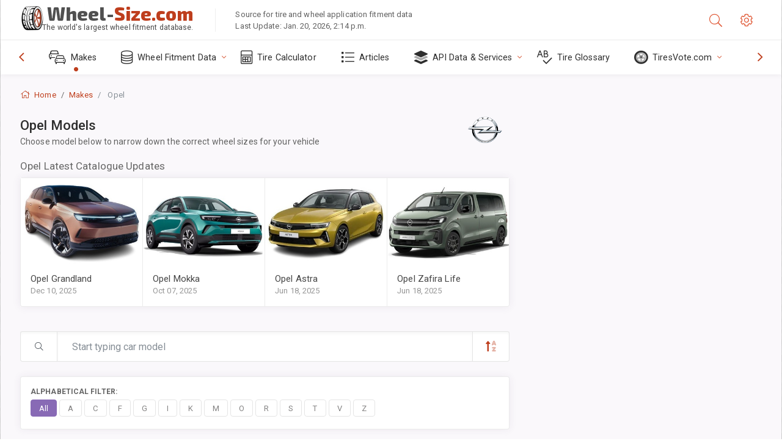

--- FILE ---
content_type: text/html; charset=utf-8
request_url: https://www.wheel-size.com/size/opel/
body_size: 21454
content:



<!DOCTYPE html>
<html lang="en">
<head>
    <title>All Opel models: Wheel specifications and Tire sizes | Wheel-Size.com</title>

    <meta charset="utf-8"/>
    <meta http-equiv="X-UA-Compatible" content="IE=edge">
    <meta name="msapplication-tap-highlight" content="no">
    <meta name="viewport" content="width=device-width, initial-scale=1, shrink-to-fit=no, user-scalable=no, minimal-ui">
    <!-- Call App Mode on ios devices -->
    <meta name="apple-mobile-web-app-capable" content="yes"/>
    <meta name="robots" content="index, follow"/>
    <meta name="revisit-after" content="14 days"/>

    <meta name="description" content="List of all Opel cars and models. For each model, you will be able to obtain data on wheel sizes and tire specifications. Select your Opel model on the page to narrow your search."/>
    <meta name="keywords" content=""/>

    <!-- search engines verification codes -->
    <meta name="msvalidate.01" content="3EEBDB6187F3428FB33DD2B62E7E007F"/>
    <meta name='yandex-verification' content='58286f17fffb3c72'/>
    
    <!-- end search engines verification codes end-->

    
    <script async src="//pagead2.googlesyndication.com/pagead/js/adsbygoogle.js"></script>
    <script>
        (adsbygoogle = window.adsbygoogle || []).push({
            google_ad_client: "ca-pub-6541539878944517",
            enable_page_level_ads: true
        });
    </script>
    

    
    
    
    <meta property="og:type" content="website"/>
    <meta property="fb:admins" content="100001123248123"/>
    <meta property="og:url" content="//www.wheel-size.com/size/opel/"/>
    <meta property="og:site_name" content="Wheel-Size.com"/>

    <meta property="og:title" content="All Opel models: Wheel specifications and Tire sizes"/>
    <meta property="og:description" content="List of all Opel cars and models. For each model, you will be able to obtain data on wheel sizes and tire specifications. Select your Opel model on the page to narrow your search.">

    
    <meta property="og:image" content="//www.wheel-size.com/static/img/misc/wheel-size-main.jpg"/>



    <link rel="shortcut icon" href="/static/img/icons/favicon.ico"/>
    <link rel="home" href="/"/>

    
        <!-- base css -->
        <link id="vendorsbundle" rel="stylesheet" media="screen, print" href="/static/v2/css/A.vendors.bundle.css,qv2.pagespeed.cf.F4-IHlFEYd.css"><!-- smartadmin classes 254kb  / 187 -->
        <link id="appbundle" rel="stylesheet" media="screen, print" href="/static/v2/css/A.app.bundle.css.pagespeed.cf.96ls28R_1x.css"><!-- 245 / 144 kb -->
        <link rel="stylesheet" media="screen, print" href="/static/v2/3rd-party/fontawesome5/css/A.all.min.css.pagespeed.cf.ekPGEx00Ek.css"><!-- 173 kb -->
        <link id="mytheme" rel="stylesheet" media="screen, print" href="#">
        <link id="myskin" rel="stylesheet" media="screen, print" href="/static/v2/css/skins/A.skin-master.css.pagespeed.cf.pP_72WqnDW.css"><!-- 8kb -->
        <link rel="stylesheet" media="screen, print" href="/static/v2/css/themes/A.cust-theme-ws.css,qv5.pagespeed.cf.RwmLhI-sGb.css"><!-- color, scheme 99kb / 52 -->
        <link rel="stylesheet" href="/static/v2/css/swiper/A.swiper-bundle.min.css.pagespeed.cf.zafby5TnT4.css"><!-- v 6.3.1, 13.6kb -->
        <link rel="stylesheet" href="/static/v2/css/select2/A.select2.min.css.pagespeed.cf.mV84ukiySX.css"><!-- 16kb -->

        <link rel="stylesheet" media="screen, print" href="/static/v2/css/A.custom.css,,qv9+sprite.css,,qv2,Mcc.PiR3MONidb.css.pagespeed.cf.FAxf1NLOE2.css">
        
        <link rel="preconnect" href="https://fonts.googleapis.com">
        <link rel="preconnect" href="https://fonts.gstatic.com" crossorigin>
        <link href="https://fonts.googleapis.com/css2?family=Exo+2:wght@800&family=Roboto+Mono:wght@400;500&display=swap" rel="stylesheet">

    





    

    <!-- Finder styles -->
    <style>#wheel_form .precision-select{position:absolute;left:57px;top:4px;display:none;padding:4px 0;z-index:100}#wheel_form .precision-select .plus-minus{font-size:15px;margin-right:7px;display:block;height:22px;float:left}#wheel_form .precision-select select{width:43px;height:22px;padding:0}</style>

    <link rel="apple-touch-icon" sizes="57x57" href="/static/v2/img/favicon/xapple-icon-57x57.png.pagespeed.ic.9SrS2NYO98.webp">
    <link rel="apple-touch-icon" sizes="60x60" href="/static/v2/img/favicon/xapple-icon-60x60.png.pagespeed.ic.P0iuOjLT8r.webp">
    <link rel="apple-touch-icon" sizes="72x72" href="/static/v2/img/favicon/xapple-icon-72x72.png.pagespeed.ic.UQGP6SV-Yo.webp">
    <link rel="apple-touch-icon" sizes="76x76" href="/static/v2/img/favicon/xapple-icon-76x76.png.pagespeed.ic.6bH_3MaKzp.webp">
    <link rel="apple-touch-icon" sizes="114x114" href="/static/v2/img/favicon/xapple-icon-114x114.png.pagespeed.ic._lgSDAE1Fn.webp">
    <link rel="apple-touch-icon" sizes="120x120" href="/static/v2/img/favicon/xapple-icon-120x120.png.pagespeed.ic.dR_r0bO_4d.webp">
    <link rel="apple-touch-icon-precomposed" href="/static/v2/img/favicon/xapple-icon-120x120.png.pagespeed.ic.dR_r0bO_4d.webp">
    <link rel="apple-touch-icon" sizes="144x144" href="/static/v2/img/favicon/xapple-icon-144x144.png.pagespeed.ic.tKyv2qopM4.webp">
    <link rel="apple-touch-icon" sizes="152x152" href="/static/v2/img/favicon/xapple-icon-152x152.png.pagespeed.ic.isAR7-CBII.webp">
    <link rel="apple-touch-icon" sizes="180x180" href="/static/v2/img/favicon/xapple-icon-180x180.png.pagespeed.ic.BtJfsgrsxh.webp">
    <link rel="icon" type="image/png" sizes="192x192" href="/static/v2/img/favicon/xandroid-icon-192x192.png.pagespeed.ic.vfvSCcyZTt.webp">
    <link rel="icon" type="image/png" sizes="32x32" href="/static/v2/img/favicon/xfavicon-32x32.png.pagespeed.ic.ow39oM4WP2.webp">
    <link rel="icon" type="image/png" sizes="96x96" href="/static/v2/img/favicon/xfavicon-96x96.png.pagespeed.ic.qMKeZEKS1-.webp">
    <link rel="icon" type="image/png" sizes="16x16" href="/static/v2/img/favicon/xfavicon-16x16.png.pagespeed.ic.Dpm9Nvi6nh.webp">
    <link rel="manifest" href="/static/v2/img/favicon/manifest.json">
    <meta name="msapplication-TileColor" content="#ffffff">
    <meta name="msapplication-TileImage" content="/static/v2/img/favicon/ms-icon-144x144.png">
    <meta name="theme-color" content="#ffffff">




    
        <link href="https://www.wheel-size.com/size/opel/" rel="alternate" hreflang="x-default"/>
        <link href="https://razmerkoles.ru/size/opel/" rel="alternate" hreflang="ru"/>
        <link href="https://llantasneumaticos.com/size/opel/" rel="alternate" hreflang="es"/>
        <link href="https://jantes-e-pneus.com/size/opel/" rel="alternate" hreflang="pt-BR"/>
        <link href="https://taille-pneu.com/size/opel/" rel="alternate" hreflang="fr"/>
        <link href="https://wheel-size.cn/size/opel/" rel="alternate" hreflang="zh-Hant"/>
        <link href="https://reifen-groessen.de/size/opel/" rel="alternate" hreflang="de"/>
        <link href="https://wheel-size.jp/size/opel/" rel="alternate" hreflang="ja"/>
        <link href="https://wheel-size.it/size/opel/" rel="alternate" hreflang="it"/>
        <link href="https://wheel-size.gr/size/opel/" rel="alternate" hreflang="el"/>
        <link href="https://wheel-size.kr/size/opel/" rel="alternate" hreflang="ko"/>
        <link href="https://wheel-size.my/size/opel/" rel="alternate" hreflang="ms"/>
        <link href="https://wheel-size.com.tr/size/opel/" rel="alternate" hreflang="tr"/>
        <link href="https://wheel-thai.com/size/opel/" rel="alternate" hreflang="th"/>
        <link href="https://wheel-arabia.com/size/opel/" rel="alternate" hreflang="ar"/>
        <link href="https://rozmiary-opon.pl/size/opel/" rel="alternate" hreflang="pl"/>
    

    
    

    <style>.listNav,.ln-letters{overflow:hidden}.listNavHide{position:absolute;overflow:hidden;clip:rect(0 0 0 0);height:1px;width:1px;padding:0;border:0}.title.listNavHide{position:unset;overflow:unset;clip:unset;height:auto;width:auto;padding:unset;border:unset}.letterCountShow{display:block}.ln-letters a{text-decoration:none;display:inline-block;padding:.5em 1em;line-height:1;text-align:center;white-space:nowrap;vertical-align:baseline;border-radius:4px;color:#858484;background-color:#fff;margin:0 .25rem .25rem 0;border:1px solid #e5e5e5}.ln-letters a:hover,.ln-letters .ln-selected{background-color:#886ab5;color:#fff;border-color:#886ab5}.ln-letters .ln-disabled{color:#ccc}</style>

    <style>h4.title:not(:first-child){margin-top:40px}.input-group-append[aria-expanded="true"] .fa-chevron-down,.input-group-append[aria-expanded="true"] .fa-sort-alpha-down{display:none}.input-group-append[aria-expanded="false"] .fa-chevron-up,.input-group-append[aria-expanded="false"] .fa-sort-alpha-up{display:none}.img-typical{display:block;width:100%;min-height:140px;max-height:140px;max-width:100%;object-fit:cover;-moz-transition:all .3s;-webkit-transition:all .3s;transition:all .3s}</style>


    

    

    

    <script>
        (function (i, s, o, g, r, a, m) {
            i['GoogleAnalyticsObject'] = r;
            i[r] = i[r] || function () {
                (i[r].q = i[r].q || []).push(arguments)
            }, i[r].l = 1 * new Date();
            a = s.createElement(o),
                    m = s.getElementsByTagName(o)[0];
            a.async = 1;
            a.src = g;
            m.parentNode.insertBefore(a, m)
        })(window, document, 'script', '//www.google-analytics.com/analytics.js', 'ga');
        var domains = [
            'www.wheel-size.com',
            'razmerkoles.ru',
            'llantasneumaticos.com',
            'jantes-e-pneus.com',
            'taille-pneu.com',
            'wheel-size.cn',
            'reifen-groessen.de',
            'wheel-size.it',
            'wheel-size.jp',
            'wheel-arabia.com',
            'wheel-size.gr',
            'wheel-size.kr',
            'wheel-size.my',
            'rozmiary-opon.pl',
            'wheel-thai.com',
            'wheel-size.com.tr'
        ];

        ga('create', 'UA-35890489-1', 'auto', {'allowLinker': true});
        ga('require', 'linker');
        
            ga('linker:autoLink', domains.filter(function (item) {
                return item !== 'www.wheel-size.com'
            }));
        
        ga('send', 'pageview');

    </script>

    <style>.modal-open ins.adsbygoogle{left:10000px}</style>



    

    

    

    
    <link rel="canonical" href="https://www.wheel-size.com/size/opel/"/>

</head>

    <body class="mod-bg-1 mod-main-boxed mod-skin-light nav-function-top  site-en">
    <!-- DOC: script to save and load page settings -->
    <script>
    /**
     *    This script should be placed right after the body tag for fast execution
     *    Note: the script is written in pure javascript and does not depend on thirdparty library
     **/
    'use strict';

    var classHolder = document.getElementsByTagName("BODY")[0],
        /**
         * Load from localstorage
         **/
        themeSettings = (localStorage.getItem('themeSettings')) ? JSON.parse(localStorage.getItem('themeSettings')) :
            {},
        themeURL = themeSettings.themeURL || '',
        themeOptions = themeSettings.themeOptions || '',
        themeMarket = themeSettings.themeMarket || '',
        systemOutput = themeSettings.systemOutput || '',
        showCalculatedColumns = themeSettings.showCalculatedColumns || '';
    /**
     * Load theme options
     **/
    if (themeSettings.themeOptions) {
        classHolder.className = themeSettings.themeOptions;
        //console.log("%c✔ Theme settings loaded", "color: #148f32");
    } else {
        console.log("%c✔ Heads up! Theme settings is empty or does not exist, loading default settings...", "color: #ed1c24");
    }

    //if (themeSettings.themeURL && !document.getElementById('mytheme')) {
    //    var cssfile = document.createElement('link');
    //    cssfile.id = 'mytheme';
    //    cssfile.rel = 'stylesheet';
    //    cssfile.href = themeURL;
    //    document.getElementsByTagName('head')[0].appendChild(cssfile);

    //} else if (themeSettings.themeURL && document.getElementById('mytheme')) {
    //    document.getElementById('mytheme').href = themeSettings.themeURL;
    //}

    if (themeSettings.systemOutput) {
        if (themeSettings.systemOutput === "imperial"){
            document.body.classList.add("system-imperial");
        }
    }

    if (themeSettings.themeMarket) {
        if (themeSettings.themeMarket){
            document.body.setAttribute("pmChoice", themeSettings.themeMarket);
        }
    }

    if (themeSettings.showCalculatedColumns) {
        if (themeSettings.showCalculatedColumns){
            document.body.classList.add("additional-columns");
        }
    }

    /**
     * Save to localstorage
     **/
    var saveSettings = function (typeSystemOutput='metric') {
        themeSettings.themeOptions = String(classHolder.className).split(/[^\w-]+/).filter(function (item) {
            return /^(nav|header|footer|mod|display)-/i.test(item);
        }).join(' ');
        if (document.getElementById('mytheme')) {
            themeSettings.themeURL = document.getElementById('mytheme').getAttribute("href");
        }
        themeSettings.systemOutput = typeSystemOutput;
        //themeSettings.showCalculatedColumns =
        localStorage.setItem('themeSettings', JSON.stringify(themeSettings));
    }

    var saveOnlyParamSetting = function (param, value) {
        themeSettings = (localStorage.getItem('themeSettings')) ? JSON.parse(localStorage.getItem('themeSettings')) :
            {};
        themeSettings[param] = value;
        localStorage.setItem('themeSettings', JSON.stringify(themeSettings));
    }
    /**
     * Reset settings
     **/
    var resetSettings = function () {

        localStorage.setItem("themeSettings", "");
    }

</script>



    <div class="page-wrapper">
        <div class="page-inner">
            <!-- BEGIN Left Aside -->
            <aside class="page-sidebar">
                
    <!--
    <div class="page-logo">
        <a href="#" class="page-logo-link press-scale-down d-flex align-items-center position-relative"
           data-toggle="modal" data-target="#modal-shortcut">
            <img src="static/images/ws-logo-40.png" alt="" aria-roledescription="logo">
            <span class="page-logo-text mr-1">Wheel-Size.com</span>

        </a>
    </div>
    -->
    <!-- DOC: nav menu layout change shortcut -->
    <div class="hidden-lg-up dropdown-icon-menu position-relative pl-4 pt-3">
        <a href="#" class="alert-primary btn js-waves-off" data-action="toggle" data-class="mobile-nav-on" title="Hide Navigation">
            <i class="fal fa-times"></i>
        </a>
    </div>
    <!-- BEGIN PRIMARY NAVIGATION -->
    <nav id="js-primary-nav" class="primary-nav" role="navigation">
        
    <ul id="js-nav-menu" class="nav-menu">
        <li class="nav-title">Menu and options</li>
        <li class="active">
            <a href="/size/" title="Find out what tire size will fit on your Vehicle">
                <i class="fal fa-cars"></i>
                <span class="nav-link-text">Makes</span>
                <span class="dl-ref bg-primary-500 hidden-nav-function-minify hidden-nav-function-top">150+</span>
            </a>
        </li>
        <li class="">
            <a href="#" title="Wheel Fitment Data">
                <i class="fal fa-database"></i>
                <span class="nav-link-text">Wheel Fitment Data</span>
            </a>
            <ul>
                <li>
                    <a href="/pcd/" title="Find matching vehicles by specific Bolt Pattern" data-filter-tags="">
                        <span class="nav-link-text">Bolt Patterns</span>
                    </a>
                </li>
                <li>
                    <a href="/tire/" title="Find matching vehicles by specific Tire Size" data-filter-tags="">
                        <span class="nav-link-text">Tires</span>
                    </a>
                </li>
            </ul>
        </li>
        <li class="">
            <a href="/calc/" title="Tire Calculator">
                <i class="fal fa-calculator"></i>
                <span class="nav-link-text">Tire Calculator</span>
            </a>
        </li>








        
            <li class="">
                <a href="/articles/" title="Articles" data-filter-tags="">
                    <i class="fal fa-list"></i>
                    <span class="nav-link-text">Articles</span>
                </a>
            </li>
        
        <li>
            <a href="#" title="Wheel Fitment API">
                <i class="fad fa-layer-group"></i>
                <span class="nav-link-text">API Data & Services </span>
            </a>
            <ul>
                <li>
                    <a href="https://developer.wheel-size.com/" title="Wheel Fitment API" data-filter-tags="">
                        <span class="nav-link-text">Wheel Fitment API <i class="fal fa-external-link"></i></span>
                    </a>
                </li>
                <li>
                    <a href="https://api.wheel-size.com/v1/swagger/" title="" data-filter-tags="">
                        <span class="nav-link-text">Open API Specification <i class="fal fa-external-link"></i></span>
                    </a>
                </li>
                <li>
                    <a href="https://services.wheel-size.com/" title="" data-filter-tags="">
                        <span class="nav-link-text">Widgets for Your Website <i class="fal fa-external-link"></i></span>
                    </a>
                </li>
            </ul>
        </li>
        <li class="">
            <a href="/glossary/" title="Tire Glossary" data-filter-tags="">
                <i class="fal fa-spell-check"></i>
                <span class="nav-link-text">Tire Glossary</span>
            </a>
        </li>

        <li>
            <a href="#" title="TiresVote.com">
                <i class="fad fa-tire"></i>
                <span class="nav-link-text">TiresVote.com</span>
            </a>
            <ul>
                <li>
                    <a href="https://tiresvote.com/tests/" title="Professional Tire Tests" data-filter-tags="">
                        <span class="nav-link-text">Professional Tire Tests <i class="fal fa-external-link"></i></span>
                    </a>
                </li>
                <li>
                    <a href="https://tiresvote.com/top-charts/" title="Tire Rankings" data-filter-tags="">
                        <span class="nav-link-text">Tire Rankings <i class="fal fa-external-link"></i></span>
                    </a>
                </li>
                <li>
                    <a href="https://tiresvote.com/filter/" title="Advanced Tire Search" data-filter-tags="">
                        <span class="nav-link-text">Advanced Tire Search <i class="fal fa-external-link"></i></span>
                    </a>
                </li>
                <li>
                    <a href="https://tiresvote.com/catalog/" title="Tire Brands" data-filter-tags="">
                        <span class="nav-link-text">Tire Brands <i class="fal fa-external-link"></i></span>
                    </a>
                </li>
            </ul>
        </li>
    </ul>

    </nav>
    <!-- END PRIMARY NAVIGATION -->
    <!-- NAV FOOTER -->
    <div class="nav-footer shadow-top">
        <a href="#" onclick="return false;" data-action="toggle" data-class="nav-function-minify" class="hidden-md-down">
            <i class="ni ni-chevron-right"></i>
            <i class="ni ni-chevron-right"></i>
        </a>
        <ul class="list-table m-auto nav-footer-buttons">
            <li>
                <a href="mailto:info@wheel-size.com" data-toggle="tooltip" data-placement="top" title="Email">
                    <i class="fal fa-envelope"></i>
                </a>
            </li>
        </ul>
    </div>
    <!-- END NAV FOOTER -->

            </aside>
            <!-- END Left Aside -->
            <div class="page-content-wrapper">
                <!-- BEGIN Page Header -->
                <header class="page-header">
                    

    <!-- DOC: mobile button appears during mobile width -->
    <div class="hidden-lg-up">
        <a href="#" class="alert-primary btn press-scale-down" data-action="toggle" data-class="mobile-nav-on">
            <i class="ni ni-menu"></i>
        </a>
    </div>

    <!-- we need this logo when user switches to nav-function-top -->
    <div class="page-logo position-relative" style="top:-7px;">
        <a href="/" title="Home" class="page-logo-link press-scale-down d-flex align-items-center position-relative">
            <img src="/static/v2/images/xws-logo-200.png.pagespeed.ic.ylEagnU7oq.webp" alt="" aria-roledescription="logo" class="position-relative" style="top:4px;">
            <span class="mx-1 fs-xxl ws-logo"><span>Wheel-</span>Size.com</span>
            <span style="bottom:-8px;" class="ws-logo-below position-absolute fs-xs opacity-100 pos-bottom pos-right mr-1 mt-n2 color-fusion-300">The world's largest wheel fitment database.</span>
        </a>
    </div>


    <div class="pl-5 color-fusion-100 about-ws">
        <div class="">Source for tire and wheel application fitment data</div>
        <div class="d-none d-sm-block">Last Update: Jan. 20, 2026, 2:14 p.m.</div>
    </div>
    <div class="ml-auto d-flex">
        <!-- activate app search icon (mobile) -->
        <div class="">
            <a id="search-drop" class="header-icon cursor-pointer " title="Search form by car model, tire or wheel size" data-toggle="collapse" href="#collapseSearch" data-target="#collapseSearch" role="button" aria-expanded="false" aria-controls="collapseSearch">
                <i class="fal fa-search"></i>
            </a>
        </div>
        <!-- app settings -->
        <div>
            <a href="#" class="cursor-pointer header-icon" data-toggle="modal" data-target=".js-modal-settings">
                <i class="fal fa-cog"></i>
            </a>
        </div>
    </div>


                </header>
                <!-- END Page Header -->

                <!-- BEGIN Page Content -->
                <!-- the #js-page-content id is needed for some plugins to initialize -->
                <main id="js-page-content" role="main" class="page-content ">
                    <div class="collapse " id="collapseSearch" style="">
                        
    <div class="bg-white border-faded rounded p-sm-3 p-0 ws-xs-inherit mb-4">
        <h4>
            <span>Search Form for vehicle model, tire size or rims</span>
            <small>Choose a tab below to get fitment data for your vehicle or to find vehicles matching your criteria.</small>
        </h4>
        <div id="finder">
            

                            <ul class="nav nav-tabs ws-search-tabs" role="tablist">
                                <li class="nav-item">
                                    <a class="nav-link active font-weight-normal px-2 px-sm-3 px-md-3" title="what wheels will fit your car" data-toggle="tab" href="#tab_borders_icons-1" role="tab" aria-selected="true"><span class="text-uppercase">By vehicle</span> <span class="hidden-sm-down d-block font-weight-light text-truncate-lg text-truncate">what wheels will fit your car</span></a>
                                </li>
                                <li class="nav-item">
                                    <a class="nav-link font-weight-normal px-2 px-sm-3 px-md-3" title="what vehicles use this tire size" data-toggle="tab" href="#tab_borders_icons-2" role="tab" aria-selected="false"><span class=" text-uppercase">By tire size</span> <span class=" hidden-sm-down d-block font-weight-light text-truncate-lg text-truncate">what vehicles use this tire size</span></a>
                                </li>
                                <li class="nav-item">
                                    <a class="nav-link font-weight-normal px-2 px-sm-3 px-md-3" title="what vehicles use this rim size" data-toggle="tab" href="#tab_borders_icons-3" role="tab" aria-selected="false"><span class="text-uppercase">By rim size</span> <span class="hidden-sm-down d-block font-weight-light text-truncate-lg text-truncate">what vehicles use this rim size</span></a>
                                </li>
                            </ul>
                            <div class="tab-content py-3 px-0 px-sm-3">
                                <div class="tab-pane fade active show" id="tab_borders_icons-1" role="tabpanel">
                                    


<h6>Specify make, year and model to find matching wheels:</h6>
<form id="vehicle_form" action="/finder/search/by_model/" method="get" class="wheel-form">
    <div class="row">
        <div class="col-sm-3 pb-2">
            <select id="auto_vendor" name="make" class="js-select2-icons form-control w-100 selectpicker bootstrap-select" data-text="Make">
                <option selected="selected" value="">Make</option>
            </select>
        </div>
        <div class="col-sm-2 pb-2">
            <select id="auto_year" name="year" class="select2 form-control w-100 selectpicker bootstrap-select" disabled>
                <option selected="selected" value="">Year</option>
            </select>
        </div>
        <div class="col-sm-3 pb-2">
            <select id="auto_model" name="model" class="select2 form-control w-100 selectpicker bootstrap-select" disabled>
                <option selected="selected" value="">Model</option>
            </select>
        </div>
        <div class="col-sm-1">
            <i class="fa-3x finder-redirecting fad fa-tire d-none"></i>
        </div>
    </div>
</form>

                                </div>
                                <div class="tab-pane fade" id="tab_borders_icons-2" role="tabpanel">
                                    <div class="tire-form-pane tire-metric">
                                        


    <div class="float-right pb-2 ml-2">
        <a class="change-system text-nowrap" href="#">
            <span class="color-fusion-500 opacity-50 hidden-sm-down" style="border-bottom: 1px dashed #ddd;">Switch to LT-High Flotation Tire Sizing System</span>
            <span class="color-fusion-500 opacity-50 hidden-md-up" style="border-bottom: 1px dashed #ddd;">LT-High Flotation</span>
            <i class="fad fa-exchange"></i>
        </a>
    </div>
    <h6>Specify values for fields below to find matching vehicles:</h6>
    <div class="clearfix"></div>


<form id="tire_form" action="/finder/search/by_tire/" method="get" class="wheel-form">


    <div class="row">
        <div class="col-sm-3 pb-2">
            <select class="select2 form-control w-100 selectpicker bootstrap-select" id="tf_tire_width" name="tire_width">
                <option selected="selected" value="">Tire Width</option>
            </select>
        </div>
        <div class="col-sm-3 pb-2">
            <select class="select2 form-control w-100 selectpicker bootstrap-select" id="tf_aspect_ratio" name="aspect_ratio" disabled>
                <option selected="selected" value="">Aspect Ratio</option>
            </select>
        </div>
        <div class="col-sm-3 pb-2">
            <select class="select2 form-control w-100 selectpicker bootstrap-select" id="tf_rim_diameter" name="rim_diameter" disabled>
                <option selected="selected" value="">Rim Diameter</option>
            </select>
        </div>
    </div>

</form>

<!-- block below appears only after successful search -->
<div class="ajax-result" id="ajax-tab-2"></div>

                                    </div>
                                    <div class="tire-form-pane tire-flotation d-none">
                                        



<form id="tire_form_hf" action="/finder/search/by_hf_tire/" method="get" class="wheel-form">
    <div class="float-right pb-2">
        <a class="change-system float-right" href="#">
            <span class="color-fusion-500 opacity-50 hidden-sm-down" style="border-bottom: 1px dashed #ddd;">Switch to ISO Metric Tire Sizing System</span>
            <span class="color-fusion-500 opacity-50 hidden-md-up" style="border-bottom: 1px dashed #ddd;">ISO Metric</span>
            <i class="fad fa-exchange"></i>
        </a>
    </div>
    <h6 class="title">Specify values for fields below to find matching vehicles:</h6>

    <div class="row">
        <div class="col-sm-3 pb-2">
        <select class="select2 form-control w-100 selectpicker bootstrap-select" id="tf_tire_diameter" name="tire_diameter">
            <option selected="selected" value="">Tire Diameter</option>
        </select>
        </div>
        <div class="col-sm-3 pb-2">
            <select class="select2 form-control w-100 selectpicker bootstrap-select" id="tf_tire_section_width" name="tire_section_width" disabled>
                <option selected="selected" value="">Tire Width</option>
            </select>
        </div>
        <div class="col-sm-3 pb-2">
            <select class="select2 form-control w-100 selectpicker bootstrap-select" id="tf_rim_diameter_hf" name="rim_diameter_hf" disabled>
                <option selected="selected" value="">Rim Diameter</option>
            </select>
        </div>

    </div>
</form>

<!-- block below appears only after successful search -->
<div class="ajax-result" id="ajax-tab-4"></div>

                                    </div>
                                </div>
                                <div class="tab-pane fade" id="tab_borders_icons-3" role="tabpanel">
                                    


<form id="wheel_form" action="/finder/search/by_rim/" method="get" class="wheel-form">
    <h6>Specify values for fields below to find matching vehicles:</h6>

    <div class="row ">
        <div class="col-sm-2 pb-2">
            <select class="select2 form-control w-100 selectpicker bootstrap-select" id="wf_rim_diameter" name="rim_diameter">
                <option selected="selected" value="">Rim Diameter</option>
            </select>
        </div>
        <div class="col-sm-2 pb-2">
            <select class="select2 form-control w-100 selectpicker bootstrap-select" id="wf_rim_width" name="rim_width" disabled>
                <option selected="selected" value="">Rim Width</option>
            </select>
        </div>
        <div class="col-sm-2 pb-2">
            <select class="select2 form-control selectpicker bootstrap-select" id="wf_offset" name="offset" disabled>
                <option selected="selected" value="">Offset</option>
            </select>

            <div class="precision-select offset-precision">
                <input type="hidden" name="offset_min"/>
                <input type="hidden" name="offset_max"/>

                <span class="plus-minus">±</span>
                <select name="offset_precision">
                    <option value="0" selected="selected">0</option>
                    <option value="1">1</option>
                    <option value="2">2</option>
                    <option value="3">3</option>
                    <option value="4">4</option>
                    <option value="5">5</option>
                    <option value="6">6</option>
                    <option value="7">7</option>
                    <option value="8">8</option>
                    <option value="9">9</option>
                    <option value="10">10</option>
                    <option value="15">15</option>
                    <option value="20">20</option>
                    <option value="30">30</option>
                    <option value="50">50</option>
                </select>
            </div>
        </div>


        <div class="col-sm-2 pb-2">
            <select class="select2 form-control selectpicker bootstrap-select" id="wf_cb" name="cb" disabled>
                <option selected="selected" value="">Centre Bore</option>
            </select>

            <div class="precision-select cb-precision">
                <input type="hidden" name="cb_min"/>
                <input type="hidden" name="cb_max"/>

                <span class="plus-minus">±</span>
                <select name="cb_precision">
                    <option value="0" selected="selected">0</option>
                    <option value="1">1</option>
                    <option value="2">2</option>
                    <option value="3">3</option>
                    <option value="4">4</option>
                    <option value="5">5</option>
                    <option value="6">6</option>
                    <option value="7">7</option>
                    <option value="8">8</option>
                    <option value="9">9</option>
                    <option value="10">10</option>
                    <option value="15">15</option>
                    <option value="20">20</option>
                    <option value="30">30</option>
                    <option value="50">50</option>
                </select>
            </div>
        </div>
        <div class="col-sm-2 pb-2">
            <select class="select2 form-control w-100 selectpicker bootstrap-select" id="wf_bolt_pattern" name="bolt_pattern" disabled>
                <option selected="selected" value="">Bolt Pattern</option>
            </select>
        </div>
    </div>
</form>
<div class="ajax-result" id="ajax-tab-3"></div>

                                </div>
                            </div>

        </div>
    </div>


                    </div>

                    
    <div class="row">
        <div class="col-md-12 col-sm-12 col-lg-12">
            <ol class="breadcrumb page-breadcrumb" itemscope itemtype="https://schema.org/BreadcrumbList">
                <li class="breadcrumb-item" itemscope itemtype="https://schema.org/ListItem" itemprop="itemListElement"><a itemprop="item" href="/"><i class="fal fa-home mr-1 fs-md"></i> <span itemprop="name">Home</span></a>
                        <meta itemprop="position" content="1"/>
                </li>
                <li class="breadcrumb-item" itemscope itemtype="https://schema.org/ListItem" itemprop="itemListElement"><a itemprop="item" href="/size/"><span itemprop="name">Makes</span></a>
                    <meta itemprop="position" content="2"/>
                </li>
                <li class="breadcrumb-item active" itemscope itemtype="https://schema.org/ListItem" itemprop="itemListElement">
                    <span itemprop="name">Opel</span>
                    <meta itemprop="position" content="3"/>
                </li>
            </ol>
        </div>
    </div>


                    

                    
    
    
        <div class="row">
            <div class="col-md-12 col-sm-12 col-lg-8" itemscope itemtype="http://schema.org/ItemPage">
                
    <div itemscope itemtype="http://schema.org/ItemList" id="js-list-models" class="mb-4">
    <div class="subheader mb-3">
        <h1 class="subheader-title">
            <span itemprop="name">Opel <span>Models</span></span>
            <small>Choose model below to narrow down the correct wheel sizes for your vehicle</small>
        </h1>
        
            <img src="https://cdn.wheel-size.com/automobile/manufacturer/opel-1622277370.747172.png" style="width:64px;" class="figure-img img-fluid rounded float-right float-sm-none mr-2" alt="Opel"/>
        
    </div>
    
        <meta itemprop="itemListOrder" content="Unordered"/>


        
                



    <div class="row mb-6 hidden-sm-down">
        <div class="col-md-12 col-sm-12 col-lg-12">
            <h4>Opel Latest Catalogue Updates</h4>
            <div class="card-group">
                
                    <div class="card cursor-pointer hover-bg" style="max-width:32rem;">
                        <a href="/size/opel/grandland/">
                            <div class="w-100 rounded-top">
                                
                                    
                                        <img src="https://cdn.wheel-size.com/thumbs/d4/76/d476ce8984b2b165dabee412ca85f32d.jpg" class="img-responsive img-fluid img-typical" alt="">
                                    
                                
                            </div>
                            <div class="card-body">
                                <h5 class="card-title mb-0 color-fusion-300">Opel Grandland</h5>
                                <span class="opacity-50 color-fusion-500">Dec 10, 2025</span>
                            </div>
                        </a>
                    </div>
                
                    <div class="card cursor-pointer hover-bg" style="max-width:32rem;">
                        <a href="/size/opel/mokka/">
                            <div class="w-100 rounded-top">
                                
                                    
                                        <img src="https://cdn.wheel-size.com/thumbs/c4/9a/c49a8533d222c32638051e358978abf6.jpg" class="img-responsive img-fluid img-typical" alt="">
                                    
                                
                            </div>
                            <div class="card-body">
                                <h5 class="card-title mb-0 color-fusion-300">Opel Mokka</h5>
                                <span class="opacity-50 color-fusion-500">Oct 07, 2025</span>
                            </div>
                        </a>
                    </div>
                
                    <div class="card cursor-pointer hover-bg" style="max-width:32rem;">
                        <a href="/size/opel/astra/">
                            <div class="w-100 rounded-top">
                                
                                    
                                        <img src="https://cdn.wheel-size.com/thumbs/61/3d/613dd37b3462ca26485986c0faf35bd9.jpg" class="img-responsive img-fluid img-typical" alt="">
                                    
                                
                            </div>
                            <div class="card-body">
                                <h5 class="card-title mb-0 color-fusion-300">Opel Astra</h5>
                                <span class="opacity-50 color-fusion-500">Jun 18, 2025</span>
                            </div>
                        </a>
                    </div>
                
                    <div class="card cursor-pointer hover-bg" style="max-width:32rem;">
                        <a href="/size/opel/zafira-life/">
                            <div class="w-100 rounded-top">
                                
                                    
                                        <img src="https://cdn.wheel-size.com/thumbs/d8/be/d8be87d6337cc7c9f13a17e6c2f6c941.jpg" class="img-responsive img-fluid img-typical" alt="">
                                    
                                
                            </div>
                            <div class="card-body">
                                <h5 class="card-title mb-0 color-fusion-300">Opel Zafira Life</h5>
                                <span class="opacity-50 color-fusion-500">Jun 18, 2025</span>
                            </div>
                        </a>
                    </div>
                
            </div>
        </div>
    </div>


        

        

        
            <div class="form-group mb-4 rounded-top">
                <div class="input-group input-group-lg bg-white shadow-inset-2">
                    <div class="input-group-prepend hidden-sm-down">
                        <span class="input-group-text bg-transparent border-right-0 py-1 px-3">
                            <span class="icon-stack fs-xxl">
                                <i class="fal fa-search icon-stack-1x"></i>
                            </span>
                        </span>
                    </div>
                    <input type="text" class="form-control form-control-lg shadow-inset-2 m-0" id="js-list-models-filter" placeholder="Start typing car model"/>
                    <div class="input-group-append cursor-pointer" data-toggle="collapse" href="#collapseAlphabetFilter" role="button" aria-expanded="true" aria-controls="collapseAlphabetFilter">
                        <span class="input-group-text bg-transparent border-left-0 py-1 px-3" data-toggle="tooltip" data-placement="top" data-original-title="Alphabetical Filter">
                            <span class="icon-stack fs-xxl">
                                <i class="fad fa-sort-alpha-down icon-stack-2x text-primary"></i>
                                <i class="fad fa-sort-alpha-up icon-stack-2x text-primary"></i>
                            </span>
                        </span>
                    </div>
                </div>
            </div>
            
            <div class="collapse mb-3 show" id="collapseAlphabetFilter">
                <div class="card card-body">
                    <div class="text-uppercase fs-xs font-weight-bold">Alphabetical Filter:</div>

                    <div id="alphabet-nav" class="listNav mt-1"></div>
                </div>
            </div>
        

        <div class="bg-white border-faded rounded p-sm-2 p-0 ws-xs-inherit">
            <div class="float-right">
                <div class="fa-layers fa-15x fa-fw remove-filters cursor-pointer position-relative mr-2" data-toggle="tooltip" data-original-title="Clear Filter">
                    <span class="fad fa-filter"></span>
                    <span class="fas fs-xs fa-times position-absolute pos-right" style="bottom: 5px;"></span>
                </div>
            </div>
            <div class="mx-2 mb-2 pt-2 text-uppercase fs-xs font-weight-bold">Filter by region:</div>
            <div class="market-filter d-flex flex-wrap flex-row align-content-start">
                <div class="mx-1">
                
                    
                    <div class="alert-info fs-md fw-400 text-uppercase item flex-auto mr-1 btn-sm ajax-action color-fusion-500 waves-effect waves-themed" data-market="audm" data-toggle="popover_" data-trigger="hover" data-placement="top" title="" data-content="" data-original-title="Oceania">
                        <span class="ajax-link">Oceania</span>
                    </div>
                    
                
                    
                    <div class="alert-info fs-md fw-400 text-uppercase item flex-auto mr-1 btn-sm ajax-action color-fusion-500 waves-effect waves-themed" data-market="eudm" data-toggle="popover_" data-trigger="hover" data-placement="top" title="" data-content="" data-original-title="Europe">
                        <span class="ajax-link">Europe</span>
                    </div>
                    
                
                    
                    <div class="alert-info fs-md fw-400 text-uppercase item flex-auto mr-1 btn-sm ajax-action color-fusion-500 waves-effect waves-themed" data-market="jdm" data-toggle="popover_" data-trigger="hover" data-placement="top" title="" data-content="" data-original-title="Japan">
                        <span class="ajax-link">Japan</span>
                    </div>
                    
                
                    
                    <div class="alert-info fs-md fw-400 text-uppercase item flex-auto mr-1 btn-sm ajax-action color-fusion-500 waves-effect waves-themed" data-market="ladm" data-toggle="popover_" data-trigger="hover" data-placement="top" title="" data-content="" data-original-title="Central &amp; South America">
                        <span class="ajax-link">Central &amp; South America</span>
                    </div>
                    
                
                    
                    <div class="alert-info fs-md fw-400 text-uppercase item flex-auto mr-1 btn-sm ajax-action color-fusion-500 waves-effect waves-themed" data-market="medm" data-toggle="popover_" data-trigger="hover" data-placement="top" title="" data-content="" data-original-title="Middle East">
                        <span class="ajax-link">Middle East</span>
                    </div>
                    
                
                    
                    <div class="alert-info fs-md fw-400 text-uppercase item flex-auto mr-1 btn-sm ajax-action color-fusion-500 waves-effect waves-themed" data-market="nadm" data-toggle="popover_" data-trigger="hover" data-placement="top" title="" data-content="" data-original-title="North Africa">
                        <span class="ajax-link">North Africa</span>
                    </div>
                    
                
                    
                    <div class="alert-info fs-md fw-400 text-uppercase item flex-auto mr-1 btn-sm ajax-action color-fusion-500 waves-effect waves-themed" data-market="russia" data-toggle="popover_" data-trigger="hover" data-placement="top" title="" data-content="" data-original-title="Russia+">
                        <span class="ajax-link">Russia+</span>
                    </div>
                    
                
                    
                    <div class="alert-info fs-md fw-400 text-uppercase item flex-auto mr-1 btn-sm ajax-action color-fusion-500 waves-effect waves-themed" data-market="sadm" data-toggle="popover_" data-trigger="hover" data-placement="top" title="" data-content="" data-original-title="South Africa">
                        <span class="ajax-link">South Africa</span>
                    </div>
                    
                
                    
                    <div class="alert-info fs-md fw-400 text-uppercase item flex-auto mr-1 btn-sm ajax-action color-fusion-500 waves-effect waves-themed" data-market="sam" data-toggle="popover_" data-trigger="hover" data-placement="top" title="" data-content="" data-original-title="Southeast Asia">
                        <span class="ajax-link">Southeast Asia</span>
                    </div>
                    
                
                    
                    <div class="alert-info fs-md fw-400 text-uppercase item flex-auto mr-1 btn-sm ajax-action color-fusion-500 waves-effect waves-themed" data-market="usdm" data-toggle="popover_" data-trigger="hover" data-placement="top" title="" data-content="" data-original-title="USA+">
                        <span class="ajax-link">USA+</span>
                    </div>
                    
                
                </div>
                <div class="my-1 mx-2"><span class="badge bg-primary-200">Info</span>
                    A sales region is a global automotive region in which a vehicle was officially sold or is still being sold.
                </div>
            </div>
        </div>

        
        <div id="alphabet" class="divideIntoColumns">
            
                <h4 style="column-span: all;" class="title pt-3">
                    
                        Production Models:
                    
                </h4>
                

                    <div class="mb-2 mr-sm-0 mr-2 market-item element  market-audm market-eudm market-jdm market-medm market-nadm market-russia market-sam">
                        <a itemprop="itemListElement" title="See all possible modifications by year for Opel Astra" href="/size/opel/astra/" data-filter-tags="astra">
                            <span class="badge border ws-color-orange p-2 fs-md text-left">
                                
                                <span class="model-name fw-700 d-block text-uppercase text-truncate text-truncate-md">Astra</span>
                                <span class="fw-300 d-block fs-xs mt-1">
                                    1991  -
                                    
                                        <span class="text-uppercase">Present</span>
                                    
                                
                                </span>
                            </span>
                        </a><i id="250fcce32d6dcf2eae0dc6f1e2bd6027"></i>
                    </div>
                

                    <div class="mb-2 mr-sm-0 mr-2 market-item element  market-eudm market-ladm">
                        <a itemprop="itemListElement" title="See all possible modifications by year for Opel Combo" href="/size/opel/combo/" data-filter-tags="combo">
                            <span class="badge border ws-color-orange p-2 fs-md text-left">
                                
                                <span class="model-name fw-700 d-block text-uppercase text-truncate text-truncate-md">Combo</span>
                                <span class="fw-300 d-block fs-xs mt-1">
                                    1994  -
                                    
                                        <span class="text-uppercase">Present</span>
                                    
                                
                                </span>
                            </span>
                        </a><i id="9a7162e47aa51497065c992c5a0a8ea9"></i>
                    </div>
                

                    <div class="mb-2 mr-sm-0 mr-2 market-item element  market-eudm market-ladm market-nadm market-russia market-sadm market-sam">
                        <a itemprop="itemListElement" title="See all possible modifications by year for Opel Combo Cargo" href="/size/opel/combo-cargo/" data-filter-tags="combo cargo">
                            <span class="badge border ws-color-orange p-2 fs-md text-left">
                                
                                <span class="model-name fw-700 d-block text-uppercase text-truncate text-truncate-md">Combo Cargo</span>
                                <span class="fw-300 d-block fs-xs mt-1">
                                    2019  -
                                    
                                        <span class="text-uppercase">Present</span>
                                    
                                
                                </span>
                            </span>
                        </a><i id="213f6582aae9a0f47f992a5c43f2e4e1"></i>
                    </div>
                

                    <div class="mb-2 mr-sm-0 mr-2 market-item element  market-eudm market-medm market-nadm market-russia market-sadm market-sam">
                        <a itemprop="itemListElement" title="See all possible modifications by year for Opel Combo Life" href="/size/opel/combo-life/" data-filter-tags="combo life">
                            <span class="badge border ws-color-orange p-2 fs-md text-left">
                                
                                <span class="model-name fw-700 d-block text-uppercase text-truncate text-truncate-md">Combo Life</span>
                                <span class="fw-300 d-block fs-xs mt-1">
                                    2021  -
                                    
                                        <span class="text-uppercase">Present</span>
                                    
                                
                                </span>
                            </span>
                        </a><i id="318aeac20a85e4abea93186cb2d7f899"></i>
                    </div>
                

                    <div class="mb-2 mr-sm-0 mr-2 market-item element  market-eudm market-ladm market-medm market-nadm market-russia market-sadm">
                        <a itemprop="itemListElement" title="See all possible modifications by year for Opel Crossland" href="/size/opel/crossland/" data-filter-tags="crossland">
                            <span class="badge border ws-color-orange p-2 fs-md text-left">
                                
                                <span class="model-name fw-700 d-block text-uppercase text-truncate text-truncate-md">Crossland</span>
                                <span class="fw-300 d-block fs-xs mt-1">
                                    2020  -
                                    
                                        <span class="text-uppercase">Present</span>
                                    
                                
                                </span>
                            </span>
                        </a><i id="c6f8672dd9ccc720a593a0971749a63e"></i>
                    </div>
                

                    <div class="mb-2 mr-sm-0 mr-2 market-item element  market-eudm">
                        <a itemprop="itemListElement" title="See all possible modifications by year for Opel Frontera" href="/size/opel/frontera/" data-filter-tags="frontera">
                            <span class="badge border ws-color-orange p-2 fs-md text-left">
                                
                                <span class="model-name fw-700 d-block text-uppercase text-truncate text-truncate-md">Frontera</span>
                                <span class="fw-300 d-block fs-xs mt-1">
                                    1991  -
                                    
                                        <span class="text-uppercase">Present</span>
                                    
                                
                                </span>
                            </span>
                        </a><i id="c9e6f39e690f48a8781a9bd84add1532"></i>
                    </div>
                

                    <div class="mb-2 mr-sm-0 mr-2 market-item element  market-audm market-eudm market-ladm market-medm market-nadm market-sadm market-sam">
                        <a itemprop="itemListElement" title="See all possible modifications by year for Opel Grandland" href="/size/opel/grandland/" data-filter-tags="grandland">
                            <span class="badge border ws-color-orange p-2 fs-md text-left">
                                
                                <span class="model-name fw-700 d-block text-uppercase text-truncate text-truncate-md">Grandland</span>
                                <span class="fw-300 d-block fs-xs mt-1">
                                    2021  -
                                    
                                        <span class="text-uppercase">Present</span>
                                    
                                
                                </span>
                            </span>
                        </a><i id="dcd19a0614095ac0af8b167a4558a2d8"></i>
                    </div>
                

                    <div class="mb-2 mr-sm-0 mr-2 market-item element  market-audm market-eudm market-ladm market-medm market-nadm market-russia market-sadm market-sam">
                        <a itemprop="itemListElement" title="See all possible modifications by year for Opel Mokka" href="/size/opel/mokka/" data-filter-tags="mokka">
                            <span class="badge border ws-color-orange p-2 fs-md text-left">
                                
                                <span class="model-name fw-700 d-block text-uppercase text-truncate text-truncate-md">Mokka</span>
                                <span class="fw-300 d-block fs-xs mt-1">
                                    2012  -
                                    
                                        <span class="text-uppercase">Present</span>
                                    
                                
                                </span>
                            </span>
                        </a><i id="76c0374290370f4bf70bd14b4b116521"></i>
                    </div>
                

                    <div class="mb-2 mr-sm-0 mr-2 market-item element  market-eudm market-ladm">
                        <a itemprop="itemListElement" title="See all possible modifications by year for Opel Movano" href="/size/opel/movano/" data-filter-tags="movano">
                            <span class="badge border ws-color-orange p-2 fs-md text-left">
                                
                                <span class="model-name fw-700 d-block text-uppercase text-truncate text-truncate-md">Movano</span>
                                <span class="fw-300 d-block fs-xs mt-1">
                                    1998  -
                                    
                                        <span class="text-uppercase">Present</span>
                                    
                                
                                </span>
                            </span>
                        </a><i id="64267eeaf51a69e40589bc636809eb76"></i>
                    </div>
                

                    <div class="mb-2 mr-sm-0 mr-2 market-item element  market-eudm">
                        <a itemprop="itemListElement" title="See all possible modifications by year for Opel Rocks-e" href="/size/opel/rocks-e/" data-filter-tags="rocks-e">
                            <span class="badge border ws-color-orange p-2 fs-md text-left">
                                
                                <span class="model-name fw-700 d-block text-uppercase text-truncate text-truncate-md">Rocks-e</span>
                                <span class="fw-300 d-block fs-xs mt-1">
                                    2022  -
                                    
                                        <span class="text-uppercase">Present</span>
                                    
                                
                                </span>
                            </span>
                        </a><i id="ae2f9acfa172bbf1a20963042c860c6a"></i>
                    </div>
                

                    <div class="mb-2 mr-sm-0 mr-2 market-item element  market-eudm market-ladm market-medm market-russia market-sadm market-sam">
                        <a itemprop="itemListElement" title="See all possible modifications by year for Opel Vivaro" href="/size/opel/vivaro/" data-filter-tags="vivaro">
                            <span class="badge border ws-color-orange p-2 fs-md text-left">
                                
                                <span class="model-name fw-700 d-block text-uppercase text-truncate text-truncate-md">Vivaro</span>
                                <span class="fw-300 d-block fs-xs mt-1">
                                    2001  -
                                    
                                        <span class="text-uppercase">Present</span>
                                    
                                
                                </span>
                            </span>
                        </a><i id="68301460dff44c22184baf994a79d2f8"></i>
                    </div>
                

                    <div class="mb-2 mr-sm-0 mr-2 market-item element  market-eudm market-medm market-russia market-sadm market-sam">
                        <a itemprop="itemListElement" title="See all possible modifications by year for Opel Zafira Life" href="/size/opel/zafira-life/" data-filter-tags="zafira life">
                            <span class="badge border ws-color-orange p-2 fs-md text-left">
                                
                                <span class="model-name fw-700 d-block text-uppercase text-truncate text-truncate-md">Zafira Life</span>
                                <span class="fw-300 d-block fs-xs mt-1">
                                    2019  -
                                    
                                        <span class="text-uppercase">Present</span>
                                    
                                
                                </span>
                            </span>
                        </a><i id="d417b8cfd0a6a591192dc2e60f4aa930"></i>
                    </div>
                
            
                <h4 style="column-span: all;" class="title pt-3">
                    
                        
                            
                        
                        Discontinued Models:
                    
                </h4>
                

                    <div class="mb-2 mr-sm-0 mr-2 market-item element  market-eudm market-medm">
                        <a itemprop="itemListElement" title="See all possible modifications by year for Opel Adam" href="/size/opel/adam/" data-filter-tags="adam">
                            <span class="badge border ws-color-orange p-2 fs-md text-left">
                                
                                <span class="model-name fw-700 d-block text-uppercase text-truncate text-truncate-md">Adam</span>
                                <span class="fw-300 d-block fs-xs mt-1">
                                    2013  -
                                    
                                        2020 
                                
                                </span>
                            </span>
                        </a><i id="57ff3846020e1a7e555bd40290708b5a"></i>
                    </div>
                

                    <div class="mb-2 mr-sm-0 mr-2 market-item element  market-eudm">
                        <a itemprop="itemListElement" title="See all possible modifications by year for Opel Admiral" href="/size/opel/admiral/" data-filter-tags="admiral">
                            <span class="badge border ws-color-orange p-2 fs-md text-left">
                                
                                <span class="model-name fw-700 d-block text-uppercase text-truncate text-truncate-md">Admiral</span>
                                <span class="fw-300 d-block fs-xs mt-1">
                                    1964  -
                                    
                                        1978 
                                
                                </span>
                            </span>
                        </a><i id="c2bf06201294de4c58641bda91fef804"></i>
                    </div>
                

                    <div class="mb-2 mr-sm-0 mr-2 market-item element  market-eudm">
                        <a itemprop="itemListElement" title="See all possible modifications by year for Opel Agila" href="/size/opel/agila/" data-filter-tags="agila">
                            <span class="badge border ws-color-orange p-2 fs-md text-left">
                                
                                <span class="model-name fw-700 d-block text-uppercase text-truncate text-truncate-md">Agila</span>
                                <span class="fw-300 d-block fs-xs mt-1">
                                    2000  -
                                    
                                        2014 
                                
                                </span>
                            </span>
                        </a><i id="4ada4ae429eb688eec25572470feee00"></i>
                    </div>
                

                    <div class="mb-2 mr-sm-0 mr-2 market-item element  market-eudm">
                        <a itemprop="itemListElement" title="See all possible modifications by year for Opel Ampera" href="/size/opel/ampera/" data-filter-tags="ampera">
                            <span class="badge border ws-color-orange p-2 fs-md text-left">
                                
                                <span class="model-name fw-700 d-block text-uppercase text-truncate text-truncate-md">Ampera</span>
                                <span class="fw-300 d-block fs-xs mt-1">
                                    2011  -
                                    
                                        2016 
                                
                                </span>
                            </span>
                        </a><i id="92a729bf258ae52c28b3d5693207b409"></i>
                    </div>
                

                    <div class="mb-2 mr-sm-0 mr-2 market-item element  market-eudm">
                        <a itemprop="itemListElement" title="See all possible modifications by year for Opel Ampera-e" href="/size/opel/ampera-e/" data-filter-tags="ampera-e">
                            <span class="badge border ws-color-orange p-2 fs-md text-left">
                                
                                <span class="model-name fw-700 d-block text-uppercase text-truncate text-truncate-md">Ampera-e</span>
                                <span class="fw-300 d-block fs-xs mt-1">
                                    2017  -
                                    
                                        2021 
                                
                                </span>
                            </span>
                        </a><i id="f71fdf7e8e796caa15d3fc17af6ca0ce"></i>
                    </div>
                

                    <div class="mb-2 mr-sm-0 mr-2 market-item element  market-eudm market-medm market-russia">
                        <a itemprop="itemListElement" title="See all possible modifications by year for Opel Antara" href="/size/opel/antara/" data-filter-tags="antara">
                            <span class="badge border ws-color-orange p-2 fs-md text-left">
                                
                                <span class="model-name fw-700 d-block text-uppercase text-truncate text-truncate-md">Antara</span>
                                <span class="fw-300 d-block fs-xs mt-1">
                                    2006  -
                                    
                                        2015 
                                
                                </span>
                            </span>
                        </a><i id="ef85e1a9a643348a7009f94788af319b"></i>
                    </div>
                

                    <div class="mb-2 mr-sm-0 mr-2 market-item element  market-eudm">
                        <a itemprop="itemListElement" title="See all possible modifications by year for Opel Arena" href="/size/opel/arena/" data-filter-tags="arena">
                            <span class="badge border ws-color-orange p-2 fs-md text-left">
                                
                                <span class="model-name fw-700 d-block text-uppercase text-truncate text-truncate-md">Arena</span>
                                <span class="fw-300 d-block fs-xs mt-1">
                                    1997  -
                                    
                                        2001 
                                
                                </span>
                            </span>
                        </a><i id="d4921bc89e5802a44059917bd82989eb"></i>
                    </div>
                

                    <div class="mb-2 mr-sm-0 mr-2 market-item element  market-eudm">
                        <a itemprop="itemListElement" title="See all possible modifications by year for Opel Ascona" href="/size/opel/ascona/" data-filter-tags="ascona">
                            <span class="badge border ws-color-orange p-2 fs-md text-left">
                                
                                <span class="model-name fw-700 d-block text-uppercase text-truncate text-truncate-md">Ascona</span>
                                <span class="fw-300 d-block fs-xs mt-1">
                                    1970  -
                                    
                                        1988 
                                
                                </span>
                            </span>
                        </a><i id="cb8b66e982158c7733806a0f46c36a8e"></i>
                    </div>
                

                    <div class="mb-2 mr-sm-0 mr-2 market-item element  market-eudm">
                        <a itemprop="itemListElement" title="See all possible modifications by year for Opel Astra Classic" href="/size/opel/astra-classic/" data-filter-tags="astra classic">
                            <span class="badge border ws-color-orange p-2 fs-md text-left">
                                
                                <span class="model-name fw-700 d-block text-uppercase text-truncate text-truncate-md">Astra Classic</span>
                                <span class="fw-300 d-block fs-xs mt-1">
                                    1998  -
                                    
                                        2014 
                                
                                </span>
                            </span>
                        </a><i id="b1ccf0a155eece00f80a674ecc0028e2"></i>
                    </div>
                

                    <div class="mb-2 mr-sm-0 mr-2 market-item element  market-russia">
                        <a itemprop="itemListElement" title="See all possible modifications by year for Opel Astra Family" href="/size/opel/astra-family/" data-filter-tags="astra family">
                            <span class="badge border ws-color-orange p-2 fs-md text-left">
                                
                                <span class="model-name fw-700 d-block text-uppercase text-truncate text-truncate-md">Astra Family</span>
                                <span class="fw-300 d-block fs-xs mt-1">
                                    2011  -
                                    
                                        2014 
                                
                                </span>
                            </span>
                        </a><i id="21599c4cbec018b4aca5976f825b6473"></i>
                    </div>
                

                    <div class="mb-2 mr-sm-0 mr-2 market-item element  market-eudm market-medm market-russia">
                        <a itemprop="itemListElement" title="See all possible modifications by year for Opel Astra GTC" href="/size/opel/astra-gtc/" data-filter-tags="astra gtc">
                            <span class="badge border ws-color-orange p-2 fs-md text-left">
                                
                                <span class="model-name fw-700 d-block text-uppercase text-truncate text-truncate-md">Astra GTC</span>
                                <span class="fw-300 d-block fs-xs mt-1">
                                    2004  -
                                    
                                        2018 
                                
                                </span>
                            </span>
                        </a><i id="998bc15bd34f274c10b4ff1276c78026"></i>
                    </div>
                

                    <div class="mb-2 mr-sm-0 mr-2 market-item element  market-eudm market-medm">
                        <a itemprop="itemListElement" title="See all possible modifications by year for Opel Astra OPC" href="/size/opel/astra-opc/" data-filter-tags="astra opc">
                            <span class="badge border ws-color-orange p-2 fs-md text-left">
                                
                                <span class="model-name fw-700 d-block text-uppercase text-truncate text-truncate-md">Astra OPC</span>
                                <span class="fw-300 d-block fs-xs mt-1">
                                    2011  -
                                    
                                        2018 
                                
                                </span>
                            </span>
                        </a><i id="f2e6a47e83f626214de17814640d59fb"></i>
                    </div>
                

                    <div class="mb-2 mr-sm-0 mr-2 market-item element  market-eudm">
                        <a itemprop="itemListElement" title="See all possible modifications by year for Opel Cabrio" href="/size/opel/cabrio/" data-filter-tags="cabrio">
                            <span class="badge border ws-color-orange p-2 fs-md text-left">
                                
                                <span class="model-name fw-700 d-block text-uppercase text-truncate text-truncate-md">Cabrio</span>
                                <span class="fw-300 d-block fs-xs mt-1">
                                    2013  -
                                    
                                        2019 
                                
                                </span>
                            </span>
                        </a><i id="c8770f7a69331f9b617ab06180dfd491"></i>
                    </div>
                

                    <div class="mb-2 mr-sm-0 mr-2 market-item element  market-eudm">
                        <a itemprop="itemListElement" title="See all possible modifications by year for Opel Calibra" href="/size/opel/calibra/" data-filter-tags="calibra">
                            <span class="badge border ws-color-orange p-2 fs-md text-left">
                                
                                <span class="model-name fw-700 d-block text-uppercase text-truncate text-truncate-md">Calibra</span>
                                <span class="fw-300 d-block fs-xs mt-1">
                                    1990  -
                                    
                                        1997 
                                
                                </span>
                            </span>
                        </a><i id="bc65e2243ec1f5b771e69c9f2226257e"></i>
                    </div>
                

                    <div class="mb-2 mr-sm-0 mr-2 market-item element  market-eudm">
                        <a itemprop="itemListElement" title="See all possible modifications by year for Opel Campo" href="/size/opel/campo/" data-filter-tags="campo">
                            <span class="badge border ws-color-orange p-2 fs-md text-left">
                                
                                <span class="model-name fw-700 d-block text-uppercase text-truncate text-truncate-md">Campo</span>
                                <span class="fw-300 d-block fs-xs mt-1">
                                    1991  -
                                    
                                        2001 
                                
                                </span>
                            </span>
                        </a><i id="956c2bb28060220aea06bd3b8520b589"></i>
                    </div>
                

                    <div class="mb-2 mr-sm-0 mr-2 market-item element  market-eudm">
                        <a itemprop="itemListElement" title="See all possible modifications by year for Opel Cascada" href="/size/opel/cascada/" data-filter-tags="cascada">
                            <span class="badge border ws-color-orange p-2 fs-md text-left">
                                
                                <span class="model-name fw-700 d-block text-uppercase text-truncate text-truncate-md">Cascada</span>
                                <span class="fw-300 d-block fs-xs mt-1">
                                    2013  -
                                    
                                        2019 
                                
                                </span>
                            </span>
                        </a><i id="375a4b3a8c1765cf1df8fb1478d1d6d9"></i>
                    </div>
                

                    <div class="mb-2 mr-sm-0 mr-2 market-item element  market-eudm market-ladm market-medm market-nadm market-russia market-sadm">
                        <a itemprop="itemListElement" title="See all possible modifications by year for Opel Corsa" href="/size/opel/corsa/" data-filter-tags="corsa">
                            <span class="badge border ws-color-orange p-2 fs-md text-left">
                                
                                <span class="model-name fw-700 d-block text-uppercase text-truncate text-truncate-md">Corsa</span>
                                <span class="fw-300 d-block fs-xs mt-1">
                                    1982  -
                                    
                                        2024 
                                
                                </span>
                            </span>
                        </a><i id="94b3df696c12a92c03a52d36e0695635"></i>
                    </div>
                

                    <div class="mb-2 mr-sm-0 mr-2 market-item element  market-eudm market-medm market-russia">
                        <a itemprop="itemListElement" title="See all possible modifications by year for Opel Corsa OPC" href="/size/opel/corsa-opc/" data-filter-tags="corsa opc">
                            <span class="badge border ws-color-orange p-2 fs-md text-left">
                                
                                <span class="model-name fw-700 d-block text-uppercase text-truncate text-truncate-md">Corsa OPC</span>
                                <span class="fw-300 d-block fs-xs mt-1">
                                    2006  -
                                    
                                        2018 
                                
                                </span>
                            </span>
                        </a><i id="3f0438884416fe1eac0df9a2f5cc1cbc"></i>
                    </div>
                

                    <div class="mb-2 mr-sm-0 mr-2 market-item element  market-eudm">
                        <a itemprop="itemListElement" title="See all possible modifications by year for Opel Corsa Van" href="/size/opel/corsa-van/" data-filter-tags="corsa van">
                            <span class="badge border ws-color-orange p-2 fs-md text-left">
                                
                                <span class="model-name fw-700 d-block text-uppercase text-truncate text-truncate-md">Corsa Van</span>
                                <span class="fw-300 d-block fs-xs mt-1">
                                    2006  -
                                    
                                        2018 
                                
                                </span>
                            </span>
                        </a><i id="5a56a1cd2f9c64be38bc7740be8e8a68"></i>
                    </div>
                

                    <div class="mb-2 mr-sm-0 mr-2 market-item element  market-eudm market-medm">
                        <a itemprop="itemListElement" title="See all possible modifications by year for Opel Crossland X" href="/size/opel/crossland-x/" data-filter-tags="crossland x">
                            <span class="badge border ws-color-orange p-2 fs-md text-left">
                                
                                <span class="model-name fw-700 d-block text-uppercase text-truncate text-truncate-md">Crossland X</span>
                                <span class="fw-300 d-block fs-xs mt-1">
                                    2017  -
                                    
                                        2020 
                                
                                </span>
                            </span>
                        </a><i id="0c4d2bfd282e4b71c17c05d88f47ed1d"></i>
                    </div>
                

                    <div class="mb-2 mr-sm-0 mr-2 market-item element  market-eudm market-medm market-russia market-sadm">
                        <a itemprop="itemListElement" title="See all possible modifications by year for Opel Grandland X" href="/size/opel/grandland-x/" data-filter-tags="grandland x">
                            <span class="badge border ws-color-orange p-2 fs-md text-left">
                                
                                <span class="model-name fw-700 d-block text-uppercase text-truncate text-truncate-md">Grandland X</span>
                                <span class="fw-300 d-block fs-xs mt-1">
                                    2017  -
                                    
                                        2023 
                                
                                </span>
                            </span>
                        </a><i id="201253204b648989d21bf7a6c1490011"></i>
                    </div>
                

                    <div class="mb-2 mr-sm-0 mr-2 market-item element  market-eudm">
                        <a itemprop="itemListElement" title="See all possible modifications by year for Opel GT" href="/size/opel/gt/" data-filter-tags="gt">
                            <span class="badge border ws-color-orange p-2 fs-md text-left">
                                
                                <span class="model-name fw-700 d-block text-uppercase text-truncate text-truncate-md">GT</span>
                                <span class="fw-300 d-block fs-xs mt-1">
                                    2007  -
                                    
                                        2009 
                                
                                </span>
                            </span>
                        </a><i id="77eb6c1a33ca51ed897b2c50b3cee1b7"></i>
                    </div>
                

                    <div class="mb-2 mr-sm-0 mr-2 market-item element  market-eudm market-medm market-russia">
                        <a itemprop="itemListElement" title="See all possible modifications by year for Opel Insignia" href="/size/opel/insignia/" data-filter-tags="insignia">
                            <span class="badge border ws-color-orange p-2 fs-md text-left">
                                
                                <span class="model-name fw-700 d-block text-uppercase text-truncate text-truncate-md">Insignia</span>
                                <span class="fw-300 d-block fs-xs mt-1">
                                    2008  -
                                    
                                        2023 
                                
                                </span>
                            </span>
                        </a><i id="187e434a9ff96b088dd7770cb8e877aa"></i>
                    </div>
                

                    <div class="mb-2 mr-sm-0 mr-2 market-item element  market-eudm market-russia">
                        <a itemprop="itemListElement" title="See all possible modifications by year for Opel Insignia Country Tourer" href="/size/opel/insignia-country-tourer/" data-filter-tags="insignia country tourer">
                            <span class="badge border ws-color-orange p-2 fs-md text-left">
                                
                                <span class="model-name fw-700 d-block text-uppercase text-truncate text-truncate-md">Insignia Country Tourer</span>
                                <span class="fw-300 d-block fs-xs mt-1">
                                    2013  -
                                    
                                        2019 
                                
                                </span>
                            </span>
                        </a><i id="fa94e93a52c26df5df7a8bfb220a8764"></i>
                    </div>
                

                    <div class="mb-2 mr-sm-0 mr-2 market-item element  market-eudm market-medm market-russia">
                        <a itemprop="itemListElement" title="See all possible modifications by year for Opel Insignia OPC" href="/size/opel/insignia-opc/" data-filter-tags="insignia opc">
                            <span class="badge border ws-color-orange p-2 fs-md text-left">
                                
                                <span class="model-name fw-700 d-block text-uppercase text-truncate text-truncate-md">Insignia OPC</span>
                                <span class="fw-300 d-block fs-xs mt-1">
                                    2009  -
                                    
                                        2017 
                                
                                </span>
                            </span>
                        </a><i id="3a506eebb116d75418f583a920b2a297"></i>
                    </div>
                

                    <div class="mb-2 mr-sm-0 mr-2 market-item element  market-eudm">
                        <a itemprop="itemListElement" title="See all possible modifications by year for Opel Kadett" href="/size/opel/kadett/" data-filter-tags="kadett">
                            <span class="badge border ws-color-orange p-2 fs-md text-left">
                                
                                <span class="model-name fw-700 d-block text-uppercase text-truncate text-truncate-md">Kadett</span>
                                <span class="fw-300 d-block fs-xs mt-1">
                                    1979  -
                                    
                                        1994 
                                
                                </span>
                            </span>
                        </a><i id="3b631ba12b2a004e20980ef0fb5fd5c3"></i>
                    </div>
                

                    <div class="mb-2 mr-sm-0 mr-2 market-item element  market-eudm">
                        <a itemprop="itemListElement" title="See all possible modifications by year for Opel Karl" href="/size/opel/karl/" data-filter-tags="karl">
                            <span class="badge border ws-color-orange p-2 fs-md text-left">
                                
                                <span class="model-name fw-700 d-block text-uppercase text-truncate text-truncate-md">Karl</span>
                                <span class="fw-300 d-block fs-xs mt-1">
                                    2015  -
                                    
                                        2019 
                                
                                </span>
                            </span>
                        </a><i id="66d036bf7b62f2941e2a3a16f56a80a0"></i>
                    </div>
                

                    <div class="mb-2 mr-sm-0 mr-2 market-item element  market-eudm market-usdm">
                        <a itemprop="itemListElement" title="See all possible modifications by year for Opel Manta" href="/size/opel/manta/" data-filter-tags="manta">
                            <span class="badge border ws-color-orange p-2 fs-md text-left">
                                
                                <span class="model-name fw-700 d-block text-uppercase text-truncate text-truncate-md">Manta</span>
                                <span class="fw-300 d-block fs-xs mt-1">
                                    1970  -
                                    
                                        1988 
                                
                                </span>
                            </span>
                        </a><i id="05db66619acff6b4090811a5067dd0a0"></i>
                    </div>
                

                    <div class="mb-2 mr-sm-0 mr-2 market-item element  market-eudm market-medm market-russia">
                        <a itemprop="itemListElement" title="See all possible modifications by year for Opel Meriva" href="/size/opel/meriva/" data-filter-tags="meriva">
                            <span class="badge border ws-color-orange p-2 fs-md text-left">
                                
                                <span class="model-name fw-700 d-block text-uppercase text-truncate text-truncate-md">Meriva</span>
                                <span class="fw-300 d-block fs-xs mt-1">
                                    2002  -
                                    
                                        2017 
                                
                                </span>
                            </span>
                        </a><i id="64a36589f75efe194cd9b3a148e734c9"></i>
                    </div>
                

                    <div class="mb-2 mr-sm-0 mr-2 market-item element  market-eudm">
                        <a itemprop="itemListElement" title="See all possible modifications by year for Opel Mokka X" href="/size/opel/mokka-x/" data-filter-tags="mokka x">
                            <span class="badge border ws-color-orange p-2 fs-md text-left">
                                
                                <span class="model-name fw-700 d-block text-uppercase text-truncate text-truncate-md">Mokka X</span>
                                <span class="fw-300 d-block fs-xs mt-1">
                                    2016  -
                                    
                                        2020 
                                
                                </span>
                            </span>
                        </a><i id="fccda57f3f77c02c150733edc5c2d08a"></i>
                    </div>
                

                    <div class="mb-2 mr-sm-0 mr-2 market-item element  market-eudm">
                        <a itemprop="itemListElement" title="See all possible modifications by year for Opel Monterey" href="/size/opel/monterey/" data-filter-tags="monterey">
                            <span class="badge border ws-color-orange p-2 fs-md text-left">
                                
                                <span class="model-name fw-700 d-block text-uppercase text-truncate text-truncate-md">Monterey</span>
                                <span class="fw-300 d-block fs-xs mt-1">
                                    1991  -
                                    
                                        1999 
                                
                                </span>
                            </span>
                        </a><i id="ca5c91eb3e8124a13ee126167edc17c2"></i>
                    </div>
                

                    <div class="mb-2 mr-sm-0 mr-2 market-item element  market-eudm market-russia">
                        <a itemprop="itemListElement" title="See all possible modifications by year for Opel Omega" href="/size/opel/omega/" data-filter-tags="omega">
                            <span class="badge border ws-color-orange p-2 fs-md text-left">
                                
                                <span class="model-name fw-700 d-block text-uppercase text-truncate text-truncate-md">Omega</span>
                                <span class="fw-300 d-block fs-xs mt-1">
                                    1986  -
                                    
                                        2004 
                                
                                </span>
                            </span>
                        </a><i id="7ec582c999629beb83fb3d1c3df91cd1"></i>
                    </div>
                

                    <div class="mb-2 mr-sm-0 mr-2 market-item element  market-eudm">
                        <a itemprop="itemListElement" title="See all possible modifications by year for Opel Rekord" href="/size/opel/rekord/" data-filter-tags="rekord">
                            <span class="badge border ws-color-orange p-2 fs-md text-left">
                                
                                <span class="model-name fw-700 d-block text-uppercase text-truncate text-truncate-md">Rekord</span>
                                <span class="fw-300 d-block fs-xs mt-1">
                                    1977  -
                                    
                                        1986 
                                
                                </span>
                            </span>
                        </a><i id="ff01d665f633bb4213733c7c8cd98cfd"></i>
                    </div>
                

                    <div class="mb-2 mr-sm-0 mr-2 market-item element  market-eudm market-jdm">
                        <a itemprop="itemListElement" title="See all possible modifications by year for Opel Senator" href="/size/opel/senator/" data-filter-tags="senator">
                            <span class="badge border ws-color-orange p-2 fs-md text-left">
                                
                                <span class="model-name fw-700 d-block text-uppercase text-truncate text-truncate-md">Senator</span>
                                <span class="fw-300 d-block fs-xs mt-1">
                                    1978  -
                                    
                                        1993 
                                
                                </span>
                            </span>
                        </a><i id="7b00684f1cab7fda32c10d65cc39fa13"></i>
                    </div>
                

                    <div class="mb-2 mr-sm-0 mr-2 market-item element  market-eudm market-russia">
                        <a itemprop="itemListElement" title="See all possible modifications by year for Opel Signum" href="/size/opel/signum/" data-filter-tags="signum">
                            <span class="badge border ws-color-orange p-2 fs-md text-left">
                                
                                <span class="model-name fw-700 d-block text-uppercase text-truncate text-truncate-md">Signum</span>
                                <span class="fw-300 d-block fs-xs mt-1">
                                    2003  -
                                    
                                        2008 
                                
                                </span>
                            </span>
                        </a><i id="be65ad86c027fcc564dc4a4074d9f7c4"></i>
                    </div>
                

                    <div class="mb-2 mr-sm-0 mr-2 market-item element  market-eudm">
                        <a itemprop="itemListElement" title="See all possible modifications by year for Opel Sintra" href="/size/opel/sintra/" data-filter-tags="sintra">
                            <span class="badge border ws-color-orange p-2 fs-md text-left">
                                
                                <span class="model-name fw-700 d-block text-uppercase text-truncate text-truncate-md">Sintra</span>
                                <span class="fw-300 d-block fs-xs mt-1">
                                    1996  -
                                    
                                        1999 
                                
                                </span>
                            </span>
                        </a><i id="f638e6e2b79151a9e25befc96fddc301"></i>
                    </div>
                

                    <div class="mb-2 mr-sm-0 mr-2 market-item element  market-eudm market-jdm">
                        <a itemprop="itemListElement" title="See all possible modifications by year for Opel Speedster" href="/size/opel/speedster/" data-filter-tags="speedster">
                            <span class="badge border ws-color-orange p-2 fs-md text-left">
                                
                                <span class="model-name fw-700 d-block text-uppercase text-truncate text-truncate-md">Speedster</span>
                                <span class="fw-300 d-block fs-xs mt-1">
                                    2000  -
                                    
                                        2005 
                                
                                </span>
                            </span>
                        </a><i id="11aaefb962672871fc3dc1b112c0d49e"></i>
                    </div>
                

                    <div class="mb-2 mr-sm-0 mr-2 market-item element  market-eudm">
                        <a itemprop="itemListElement" title="See all possible modifications by year for Opel Tigra" href="/size/opel/tigra/" data-filter-tags="tigra">
                            <span class="badge border ws-color-orange p-2 fs-md text-left">
                                
                                <span class="model-name fw-700 d-block text-uppercase text-truncate text-truncate-md">Tigra</span>
                                <span class="fw-300 d-block fs-xs mt-1">
                                    1994  -
                                    
                                        2009 
                                
                                </span>
                            </span>
                        </a><i id="a890a7c2d311c325dc5a0ad2110f9d75"></i>
                    </div>
                

                    <div class="mb-2 mr-sm-0 mr-2 market-item element  market-eudm market-medm market-russia">
                        <a itemprop="itemListElement" title="See all possible modifications by year for Opel Vectra" href="/size/opel/vectra/" data-filter-tags="vectra">
                            <span class="badge border ws-color-orange p-2 fs-md text-left">
                                
                                <span class="model-name fw-700 d-block text-uppercase text-truncate text-truncate-md">Vectra</span>
                                <span class="fw-300 d-block fs-xs mt-1">
                                    1988  -
                                    
                                        2008 
                                
                                </span>
                            </span>
                        </a><i id="795eeb81c74fa161d285b2d3bbddce7b"></i>
                    </div>
                

                    <div class="mb-2 mr-sm-0 mr-2 market-item element  market-jdm">
                        <a itemprop="itemListElement" title="See all possible modifications by year for Opel Vita" href="/size/opel/vita/" data-filter-tags="vita">
                            <span class="badge border ws-color-orange p-2 fs-md text-left">
                                
                                <span class="model-name fw-700 d-block text-uppercase text-truncate text-truncate-md">Vita</span>
                                <span class="fw-300 d-block fs-xs mt-1">
                                    1994  -
                                    
                                        2005 
                                
                                </span>
                            </span>
                        </a><i id="452a6aed425f73c20b87ce1e2b468f78"></i>
                    </div>
                

                    <div class="mb-2 mr-sm-0 mr-2 market-item element  market-eudm market-medm market-russia">
                        <a itemprop="itemListElement" title="See all possible modifications by year for Opel Zafira" href="/size/opel/zafira/" data-filter-tags="zafira">
                            <span class="badge border ws-color-orange p-2 fs-md text-left">
                                
                                <span class="model-name fw-700 d-block text-uppercase text-truncate text-truncate-md">Zafira</span>
                                <span class="fw-300 d-block fs-xs mt-1">
                                    1999  -
                                    
                                        2019 
                                
                                </span>
                            </span>
                        </a><i id="b407c0261276f22fef4246329c086ec9"></i>
                    </div>
                
            
        </div>
    </div>

    
        <div class="row mb-4">
            <div class="col-md-12 col-sm-12 col-lg-12">
                



    <div id="last-updates">
        <a class="btn btn-violet-primary waves-effect waves-themed" data-toggle="collapse" href="#collapseUpdates" role="button" aria-expanded="false" aria-controls="collapseUpdates">
            Opel: Latest Database Updates
            <span class="d-inline-block">
                <span class="collapsed-reveal">
                    <i class="fal fa-chevron-up"></i>
                </span>
                <span class="collapsed-hidden">
                    <i class="fal fa-chevron-down"></i>
                </span>
            </span>
        </a>
    </div>

    <div class="collapse mt-2" id="collapseUpdates">
        <div class="card">
            <div class="card-body">
                

                    <a href="/size/opel/ampera/" class="btn btn-default btn-sm fw-500 waves-effect waves-themed mr-2 mb-2">
                                <span class="d-block">
                                    <i class="fad fa-edit mr-1 color-primary-500"></i> Ampera <span class="opacity-50 color-fusion-300">(2011 - 2016)</span>
                                        <span class="badge border border-info color-info-700 fw-400 fs-nano">Dec 22, 2025</span>
                                </span>
                    </a>
                    
                

                    <a href="/size/opel/cabrio/" class="btn btn-default btn-sm fw-500 waves-effect waves-themed mr-2 mb-2">
                                <span class="d-block">
                                    <i class="fad fa-edit mr-1 color-primary-500"></i> Cabrio <span class="opacity-50 color-fusion-300">(2013 - 2019)</span>
                                        <span class="badge border border-info color-info-700 fw-400 fs-nano">Dec 12, 2025</span>
                                </span>
                    </a>
                    
                

                    <a href="/size/opel/cascada/" class="btn btn-default btn-sm fw-500 waves-effect waves-themed mr-2 mb-2">
                                <span class="d-block">
                                    <i class="fad fa-edit mr-1 color-primary-500"></i> Cascada <span class="opacity-50 color-fusion-300">(2013 - 2019)</span>
                                        <span class="badge border border-info color-info-700 fw-400 fs-nano">Dec 12, 2025</span>
                                </span>
                    </a>
                    
                

                    <a href="/size/opel/grandland/" class="btn btn-default btn-sm fw-500 waves-effect waves-themed mr-2 mb-2">
                                <span class="d-block">
                                    <i class="fad fa-edit mr-1 color-primary-500"></i> Grandland <span class="opacity-50 color-fusion-300">(2024 - 2026)</span>
                                        <span class="badge border border-info color-info-700 fw-400 fs-nano">Dec 10, 2025</span>
                                </span>
                    </a>
                    
                

                    <a href="/size/opel/movano/" class="btn btn-default btn-sm fw-500 waves-effect waves-themed mr-2 mb-2">
                                <span class="d-block">
                                    <i class="fad fa-edit mr-1 color-primary-500"></i> Movano <span class="opacity-50 color-fusion-300">(2010 - 2026)</span>
                                        <span class="badge border border-info color-info-700 fw-400 fs-nano">Jun 18, 2025</span>
                                </span>
                    </a>
                    
                

                    <a href="/size/opel/corsa/" class="btn btn-default btn-sm fw-500 waves-effect waves-themed mr-2 mb-2">
                                <span class="d-block">
                                    <i class="fad fa-edit mr-1 color-primary-500"></i> Corsa <span class="opacity-50 color-fusion-300">(1994 - 2000)</span>
                                        <span class="badge border border-info color-info-700 fw-400 fs-nano">Sep 16, 2025</span>
                                </span>
                    </a>
                    
                

                    <a href="/size/opel/manta/" class="btn btn-default btn-sm fw-500 waves-effect waves-themed mr-2 mb-2">
                                <span class="d-block">
                                    <i class="fad fa-edit mr-1 color-primary-500"></i> Manta <span class="opacity-50 color-fusion-300">(1970 - 1988)</span>
                                        <span class="badge border border-info color-info-700 fw-400 fs-nano">Sep 03, 2025</span>
                                </span>
                    </a>
                    
                

                    <a href="/size/opel/astra-gtc/" class="btn btn-default btn-sm fw-500 waves-effect waves-themed mr-2 mb-2">
                                <span class="d-block">
                                    <i class="fad fa-edit mr-1 color-primary-500"></i> Astra GTC <span class="opacity-50 color-fusion-300">(2004 - 2010)</span>
                                        <span class="badge border border-info color-info-700 fw-400 fs-nano">Jun 19, 2025</span>
                                </span>
                    </a>
                    
                

                    <a href="/size/opel/astra/" class="btn btn-default btn-sm fw-500 waves-effect waves-themed mr-2 mb-2">
                                <span class="d-block">
                                    <i class="fad fa-edit mr-1 color-primary-500"></i> Astra <span class="opacity-50 color-fusion-300">(1991 - 2026)</span>
                                        <span class="badge border border-info color-info-700 fw-400 fs-nano">Jun 18, 2025</span>
                                </span>
                    </a>
                    
                

                    <a href="/size/opel/zafira-life/" class="btn btn-default btn-sm fw-500 waves-effect waves-themed mr-2 mb-2">
                                <span class="d-block">
                                    <i class="fad fa-edit mr-1 color-primary-500"></i> Zafira Life <span class="opacity-50 color-fusion-300">(2019 - 2026)</span>
                                        <span class="badge border border-info color-info-700 fw-400 fs-nano">Jun 18, 2025</span>
                                </span>
                    </a>
                    
                

                    <a href="/size/opel/vivaro/" class="btn btn-default btn-sm fw-500 waves-effect waves-themed mr-2 mb-2">
                                <span class="d-block">
                                    <i class="fad fa-edit mr-1 color-primary-500"></i> Vivaro <span class="opacity-50 color-fusion-300">(2019 - 2026)</span>
                                        <span class="badge border border-info color-info-700 fw-400 fs-nano">Jun 18, 2025</span>
                                </span>
                    </a>
                    
                

                    <a href="/size/opel/rocks-e/" class="btn btn-default btn-sm fw-500 waves-effect waves-themed mr-2 mb-2">
                                <span class="d-block">
                                    <i class="fad fa-edit mr-1 color-primary-500"></i> Rocks-e <span class="opacity-50 color-fusion-300">(2022 - 2026)</span>
                                        <span class="badge border border-info color-info-700 fw-400 fs-nano">Jun 18, 2025</span>
                                </span>
                    </a>
                    
                

                    <a href="/size/opel/mokka/" class="btn btn-default btn-sm fw-500 waves-effect waves-themed mr-2 mb-2">
                                <span class="d-block">
                                    <i class="fad fa-edit mr-1 color-primary-500"></i> Mokka <span class="opacity-50 color-fusion-300">(2020 - 2026)</span>
                                        <span class="badge border border-info color-info-700 fw-400 fs-nano">Jun 18, 2025</span>
                                </span>
                    </a>
                    
                
            </div>
        </div>
    </div>


            </div>
        </div>
    

    <script async src="https://pagead2.googlesyndication.com/pagead/js/adsbygoogle.js?client=ca-pub-6541539878944517" crossorigin="anonymous"></script>
<!-- WS-FOOTER -->
<ins class="adsbygoogle" style="display:block" data-ad-client="ca-pub-6541539878944517" data-ad-slot="7291726410" data-ad-format="auto" data-full-width-responsive="true"></ins>
<script>
     (adsbygoogle = window.adsbygoogle || []).push({});
</script>
<div style="height:10px;"></div>

    
        <div class="row mb-4">
            <div class="col-md-12 col-sm-12 col-lg-12">
                








    <h4 class="title-divider">
        Latest Articles
        <small class="mb-0">Tire Professional Tests and Reviews</small>
    </h4>

    <div class="card-deck ws-articles">
    
            <div class="card">
                <a href="/articles/auto-bild-winter-tire-test-2025-2026/" title="Auto Bild Winter Tire Test 2025/2026: Top Picks for 225/40 R18">
                    <div class="w-100 rounded-top">
                     
                     
                    <img src="https://cdn.wheel-size.com/thumbs/7c/b3/7cb33bb86b241030b157963e1482f07c.jpg" class="card-img-top img-responsive" alt="Auto Bild Winter Tire Test 2025/2026: Top Picks for 225/40 R18">
                    
                    
                    </div>
                    <div class="card-body color-fusion-500">
                        <h5 class="card-title">Auto Bild Winter Tire Test 2025/2026: Top Picks for 225/40 R18</h5>
                    </div>
                </a>
            </div>
    
            <div class="card">
                <a href="/articles/passenger-vehicle-sales-2024-regional-breakdown/" title="Passenger Vehicle Sales 2024 – Regional Breakdown">
                    <div class="w-100 rounded-top">
                     
                     
                    <img src="https://cdn.wheel-size.com/thumbs/d8/f2/d8f26b28ab8473193265a2dae261b383.jpg" class="card-img-top img-responsive" alt="Passenger Vehicle Sales 2024 – Regional Breakdown">
                    
                    
                    </div>
                    <div class="card-body color-fusion-500">
                        <h5 class="card-title">Passenger Vehicle Sales 2024 – Regional Breakdown</h5>
                    </div>
                </a>
            </div>
    
            <div class="card">
                <a href="/articles/eco-friendly-and-sustainable-tires-for-electric-vehicles/" title="Eco-Friendly and Sustainable Tires for Electric Vehicles">
                    <div class="w-100 rounded-top">
                     
                     
                    <img src="https://cdn.wheel-size.com/thumbs/e5/88/e588cab22df2456fce75fdaf4e56be56.jpg" class="card-img-top img-responsive" alt="Eco-Friendly and Sustainable Tires for Electric Vehicles">
                    
                    
                    </div>
                    <div class="card-body color-fusion-500">
                        <h5 class="card-title">Eco-Friendly and Sustainable Tires for Electric Vehicles</h5>
                    </div>
                </a>
            </div>
    
    </div>


            </div>
        </div>
    


            </div><!-- col-md-8-->

            <div class="col-md-12 col-sm-12 col-lg-4 d-flex" style="flex-direction: column;" itemscope itemtype="http://schema.org/WPSideBar">
                
    <div class="mb-2" style="display:contents;">
                                <div class="ad-sidebar-block" style="position:sticky; top:0px;">
                                    <div class="text-center text-sm-left">
                                        <script async src="https://pagead2.googlesyndication.com/pagead/js/adsbygoogle.js?client=ca-pub-6541539878944517" crossorigin="anonymous"></script>
<!-- WS-SIDEBAR-1-DISPLAY -->
<ins class="adsbygoogle" style="display:block" data-ad-client="ca-pub-6541539878944517" data-ad-slot="8820430500" data-ad-format="auto" data-full-width-responsive="true"></ins>
<script>
     (adsbygoogle = window.adsbygoogle || []).push({});
</script>
                                    </div>
                                </div>
                            </div>

            </div>
        </div>
    



                </main>
                <div class="clearfix"></div>
                <!-- this overlay is activated only when mobile menu is triggered -->
                <div class="page-content-overlay" data-action="toggle" data-class="mobile-nav-on"></div>
                <!-- END Page Content -->

            </div><!-- page-content-wrapper -->
        </div><!-- page-inner -->
    </div>

    
    




    
    






<!-- BEGIN Color profile -->
<!-- this area is hidden and will not be seen on screens or screen readers -->
<!-- we use this only for CSS color refernce for JS stuff -->
<p id="js-color-profile" class="d-none">
    <span class="color-primary-50"></span>
    <span class="color-primary-100"></span>
    <span class="color-primary-200"></span>
    <span class="color-primary-300"></span>
    <span class="color-primary-400"></span>
    <span class="color-primary-500"></span>
    <span class="color-primary-600"></span>
    <span class="color-primary-700"></span>
    <span class="color-primary-800"></span>
    <span class="color-primary-900"></span>
    <span class="color-info-50"></span>
    <span class="color-info-100"></span>
    <span class="color-info-200"></span>
    <span class="color-info-300"></span>
    <span class="color-info-400"></span>
    <span class="color-info-500"></span>
    <span class="color-info-600"></span>
    <span class="color-info-700"></span>
    <span class="color-info-800"></span>
    <span class="color-info-900"></span>
    <span class="color-danger-50"></span>
    <span class="color-danger-100"></span>
    <span class="color-danger-200"></span>
    <span class="color-danger-300"></span>
    <span class="color-danger-400"></span>
    <span class="color-danger-500"></span>
    <span class="color-danger-600"></span>
    <span class="color-danger-700"></span>
    <span class="color-danger-800"></span>
    <span class="color-danger-900"></span>
    <span class="color-warning-50"></span>
    <span class="color-warning-100"></span>
    <span class="color-warning-200"></span>
    <span class="color-warning-300"></span>
    <span class="color-warning-400"></span>
    <span class="color-warning-500"></span>
    <span class="color-warning-600"></span>
    <span class="color-warning-700"></span>
    <span class="color-warning-800"></span>
    <span class="color-warning-900"></span>
    <span class="color-success-50"></span>
    <span class="color-success-100"></span>
    <span class="color-success-200"></span>
    <span class="color-success-300"></span>
    <span class="color-success-400"></span>
    <span class="color-success-500"></span>
    <span class="color-success-600"></span>
    <span class="color-success-700"></span>
    <span class="color-success-800"></span>
    <span class="color-success-900"></span>
    <span class="color-fusion-50"></span>
    <span class="color-fusion-100"></span>
    <span class="color-fusion-200"></span>
    <span class="color-fusion-300"></span>
    <span class="color-fusion-400"></span>
    <span class="color-fusion-500"></span>
    <span class="color-fusion-600"></span>
    <span class="color-fusion-700"></span>
    <span class="color-fusion-800"></span>
    <span class="color-fusion-900"></span>
</p>
<!-- END Color profile -->
<!-- Modal -->
<div class="modal fade" id="wsModal" tabindex="-1" role="dialog" aria-labelledby="wsModalLabel">
    <div class="modal-dialog modal-sm">
        <div class="modal-content">
            <div class="modal-header">
                <h5 class="modal-title" id="wsModalLabel" data-adtitle="It looks like you are using an ad-blocker!"></h5>
                <button type="button" class="close" data-dismiss="modal" aria-label="Close">
                    <span><i class="fal fa-times fa-lg"></i></span>
                </button>
            </div>
            <div class="modal-body" data-addesc="Advertising for us is the main source of income. Without it, we will not be able to pay for the daily work of the content editors and update the database. In order for our project to live and develop, we ask you to disable ad blocking on our website.">
                <i class="fad fa-3x fa-spinner fa-spin"></i>
            </div>
            <div class="modal-footer">
                <button type="button" class="btn btn-secondary" data-dismiss="modal">Close</button>
            </div>
        </div>
    </div>
</div>



<!-- BEGIN Page Footer -->
<footer class="pt-4 pb-4 footer-ws bg-gray-500 color-white" role="contentinfo" style="border-top:3px solid #be3e1d;">
    <!-- Footer -->
    <div class="ws-page-wrapper">
        
            <div class="px-5">
            <div class="row">

                <div class="col-md-4 col-sm-5 animated fadeInUp">
                    <h5 class="font-weight-light fs-xl">About Us</h5>
                    <p class="fs-md">Wheel-Size.com is a tire & wheel fitment guide for cars.<br/>
                        We strive to help you get the information you need about PCD, offset, rims and all other wheel and tire data that you need for your vehicle.</p>
                    <p class="fs-xs">
                        This guide is accurate and is updated on a daily basis.<br/>
                        This site, the materials, data, and the services are provided on an 'as is' basis without warranties of any kind, either express or implied.</p>
                </div>
                <div class="col-md-4 col-sm-3 animated fadeInLeft">
                    <h5 class="font-weight-light fs-xl">Contact Us</h5>
                    <address class="">
                        <p><abbr title="Email"><i class="fal fa-envelope"></i></abbr> info@wheel-size.com</p>
                    </address>

                    <div class="block contact-block pb-5">
                        <p>Scan QR code to get our app on Google Play or AppStore:</p>
                        <div class="float-left">
                            <a href="https://www.wheel-size.com/mobile/app-link/android/?utm_source=www.wheel-size.com&amp;utm_medium=badge&amp;utm_campaign=app-promotion-website">
                                <img src="https://www.wheel-size.com/static/img/misc/xandroid-badge.png.pagespeed.ic.Z6VNbuVW9C.webp" alt="Get it on Google Play" style="max-width: 130px;">
                            </a>
                            <div style="height:15px;"></div>
                            <a href="https://www.wheel-size.com/mobile/app-link/ios/?utm_source=www.wheel-size.com&amp;utm_medium=badge&amp;utm_campaign=app-promotion-website">
                                <img src="/static/img/misc/xios-badge.png.pagespeed.ic.TAyvUZcfKO.webp" alt="Download on the App Store" style="max-width: 130px;">
                            </a>
                        </div>
                        <div class="hidden-lg-down">
                            <img class="img-thumbnail" src="/static/img/misc/xqr-code.png.pagespeed.ic.f1mBJJ-Lkq.webp" alt="Scan QR code to get wheel fitment data about your vehicle always at hand" style="max-width: 120px; margin-left: 6px;">
                        </div>
                        <div class="clearfix"></div>
                    </div>

                </div>
                <div class="col-md-4 col-sm-4 footer-ns animated fadeInRight">
                        
    <div class="block contactform">
        <h5 class="font-weight-light fs-xl">Contact Form</h5>
        <form class="" action="/contact/submit-form/">
            <div class="form-group">
                <textarea placeholder="Your Message" class="form-control placeholder" rows="2" name="message" id="message" required=""></textarea>
                <p class="help-block"></p>
            </div>
            <input type="email" name="email_" id="email_" style="display: none">
            <input type="hidden" name="name" id="name">
            <div class="form-group">
                <div class="input-group">
                    <input class="form-control" data-validation-required-message="" type="email" name="email" id="email" required="" placeholder="Email">
                    <div class="input-group-append">
                        <button class="btn btn-primary waves-effect waves-themed" type="submit">Send
                        </button>
                    </div>
                    <p class="help-block"></p>
                </div>
            </div>
        </form>
        <div class="form-result-message" style="display:none;">
            <div class="alert alert-success alert-dismissible fade show alert-wheel-form">
                <button data-dismiss="alert" class="close" type="button">×</button>
                <strong>Thank you!</strong><br> Your email was successfully sent.
            </div>
        </div>
    </div>

                </div>
            </div>

            <div class="d-flex">
                <div class="py-2 flex-grow-1">
                    Copyright 2025 &copy; www.wheel-size.com</div>
                    <div class="p-2">
                        <a class="color-white" target="_blank" href="https://api-demo.wheel-size.com/api-updates/">
                     API Release Notes</a>
                    </div>

                    <div class="p-2">
                        <a class="color-white" target="_blank" href="https://www.wheel-size.com/privacy-policy/">Privacy Policy</a>
                    </div>

                

            </div>

        </div>

    </div>
</footer>
<!-- END Page Footer -->

    
<!-- BEGIN Page Settings -->
<div class="modal fade js-modal-settings modal-backdrop-transparent" tabindex="-1" role="dialog" aria-hidden="true">
    <div class="modal-dialog modal-dialog-right modal-md">
        <div class="modal-content">
            <div class="dropdown-header bg-trans-gradient d-flex justify-content-center align-items-center w-100">
                <h4 class="m-0 text-center color-white">
                    Website Settings
                    <small class="mb-0 opacity-80">User Interface and Lang Settings</small>
                </h4>
                <button type="button" class="close text-white position-absolute pos-top pos-right p-2 m-1 mr-2" data-dismiss="modal" aria-label="Close">
                    <span aria-hidden="true"><i class="fal fa-times fa-2x"></i></span>
                </button>
            </div>
            <div class="modal-body p-0">
                <div class="settings-panel">
                    <div class="mt-4 d-table w-100 px-5 mb-5">

                        <h6 class="mb-2">System of units:</h6>
                        <div class="custom-control custom-radio mb-2">
                            <input type="radio" class="custom-control-input" id="systemUnitsMetric" name="systemUnits" checked="" value="metric">
                            <label class="custom-control-label" for="systemUnitsMetric">Metric</label>
                        </div>
                        <div class="custom-control custom-radio mb-4">
                            <input type="radio" class="custom-control-input" id="systemUnitsImperial" name="systemUnits" value="imperial">
                            <label class="custom-control-label" for="systemUnitsImperial">Imperial</label>
                        </div>

                        <h6 class="mb-2">User Interface:</h6>
                        <div class="custom-control custom-checkbox mb-4">
                            <input type="checkbox" class="custom-control-input" id="showCalculatedColunms">
                            <label class="custom-control-label" for="showCalculatedColunms">
                                <span class="onoffswitch-title d-block">Show additional data in tables</span>
                                <span class="onoffswitch-title-desc text-muted">Backspacing, Min-Max Offset, Tire Weight and other</span>
                            </label>
                        </div>

                        <h6 class="mb-2">My Region:</h6>

                        <div class="mb-2">
                            <div class="row">
                                <div class="col-sm-6">
                                    <div class="custom-control custom-radio mb-2 cursor-pointer">
                                        <input type="radio" class="custom-control-input" id="pm-none" value="" name="pmChoice" checked="checked">
                                        <label class="custom-control-label" for="pm-none">Not specified</label>
                                    </div>
                                    
                                        
                                        <div class="custom-control custom-radio mb-2 cursor-pointer">
                                            <input type="radio" class="custom-control-input" data-regiontitle="USA+" id="pm-usdm" value="usdm" name="pmChoice">
                                            <label class="custom-control-label" for="pm-usdm">USA+</label>
                                        </div>
                                        
                                    
                                        
                                        <div class="custom-control custom-radio mb-2 cursor-pointer">
                                            <input type="radio" class="custom-control-input" data-regiontitle="Canada" id="pm-cdm" value="cdm" name="pmChoice">
                                            <label class="custom-control-label" for="pm-cdm">Canada</label>
                                        </div>
                                        
                                    
                                        
                                        <div class="custom-control custom-radio mb-2 cursor-pointer">
                                            <input type="radio" class="custom-control-input" data-regiontitle="Mexico" id="pm-mxndm" value="mxndm" name="pmChoice">
                                            <label class="custom-control-label" for="pm-mxndm">Mexico</label>
                                        </div>
                                        
                                    
                                        
                                        <div class="custom-control custom-radio mb-2 cursor-pointer">
                                            <input type="radio" class="custom-control-input" data-regiontitle="Central &amp; South America" id="pm-ladm" value="ladm" name="pmChoice">
                                            <label class="custom-control-label" for="pm-ladm">Central &amp; South America</label>
                                        </div>
                                        
                                    
                                        
                                        <div class="custom-control custom-radio mb-2 cursor-pointer">
                                            <input type="radio" class="custom-control-input" data-regiontitle="Europe" id="pm-eudm" value="eudm" name="pmChoice">
                                            <label class="custom-control-label" for="pm-eudm">Europe</label>
                                        </div>
                                        
                                    
                                        
                                        <div class="custom-control custom-radio mb-2 cursor-pointer">
                                            <input type="radio" class="custom-control-input" data-regiontitle="Russia+" id="pm-russia" value="russia" name="pmChoice">
                                            <label class="custom-control-label" for="pm-russia">Russia+</label>
                                        </div>
                                        
                                    
                                        
                                    
                                        
                                    
                                        
                                    
                                        
                                    
                                        
                                    
                                        
                                    
                                        
                                    
                                        
                                    
                                </div>
                                <div class="col-sm-6">
                                    
                                        
                                    
                                        
                                    
                                        
                                    
                                        
                                    
                                        
                                    
                                        
                                    
                                        
                                        <div class="custom-control custom-radio mb-2 cursor-pointer">
                                            <input type="radio" class="custom-control-input" data-regiontitle="Japan" id="pm-jdm" value="jdm" name="pmChoice">
                                            <label class="custom-control-label" for="pm-jdm">Japan</label>
                                        </div>
                                        
                                    
                                        
                                        <div class="custom-control custom-radio mb-2 cursor-pointer">
                                            <input type="radio" class="custom-control-input" data-regiontitle="China" id="pm-chdm" value="chdm" name="pmChoice">
                                            <label class="custom-control-label" for="pm-chdm">China</label>
                                        </div>
                                        
                                    
                                        
                                        <div class="custom-control custom-radio mb-2 cursor-pointer">
                                            <input type="radio" class="custom-control-input" data-regiontitle="South Korea" id="pm-skdm" value="skdm" name="pmChoice">
                                            <label class="custom-control-label" for="pm-skdm">South Korea</label>
                                        </div>
                                        
                                    
                                        
                                        <div class="custom-control custom-radio mb-2 cursor-pointer">
                                            <input type="radio" class="custom-control-input" data-regiontitle="Southeast Asia" id="pm-sam" value="sam" name="pmChoice">
                                            <label class="custom-control-label" for="pm-sam">Southeast Asia</label>
                                        </div>
                                        
                                    
                                        
                                        <div class="custom-control custom-radio mb-2 cursor-pointer">
                                            <input type="radio" class="custom-control-input" data-regiontitle="Middle East" id="pm-medm" value="medm" name="pmChoice">
                                            <label class="custom-control-label" for="pm-medm">Middle East</label>
                                        </div>
                                        
                                    
                                        
                                        <div class="custom-control custom-radio mb-2 cursor-pointer">
                                            <input type="radio" class="custom-control-input" data-regiontitle="North Africa" id="pm-nadm" value="nadm" name="pmChoice">
                                            <label class="custom-control-label" for="pm-nadm">North Africa</label>
                                        </div>
                                        
                                    
                                        
                                        <div class="custom-control custom-radio mb-2 cursor-pointer">
                                            <input type="radio" class="custom-control-input" data-regiontitle="South Africa" id="pm-sadm" value="sadm" name="pmChoice">
                                            <label class="custom-control-label" for="pm-sadm">South Africa</label>
                                        </div>
                                        
                                    
                                        
                                        <div class="custom-control custom-radio mb-2 cursor-pointer">
                                            <input type="radio" class="custom-control-input" data-regiontitle="Oceania" id="pm-audm" value="audm" name="pmChoice">
                                            <label class="custom-control-label" for="pm-audm">Oceania</label>
                                        </div>
                                        
                                    
                                </div>
                                <div class="col-sm-12">
                                    <p class="fs-sm text-muted"><span class="badge badge-primary">Info</span>
                                        The information for the selected market will be open by default. Everything else will be visible but collapsed.</p>
                                </div>
                            </div>

                        </div>

                        <h6 class="mb-2">Website language version</h6>
                        <div class="btn-group dropup">
                            <a href="#" class="btn btn-sm btn-outline-info btn-outline-secondary dropdown-toggle waves-effect waves-themed" data-toggle="dropdown" data-display="static" aria-haspopup="true" aria-expanded="false">
                                <div class="fflag fflag-EN ff-md ff-wave"></div>
                            </a>
                            <ul class="dropdown-menu dropdown-menu-flags">
                                <li class="dropdown-item">
                                    <a href="https://www.wheel-size.com/size/opel/">
                                        <div class="fflag fflag-US ff-sm ff-wave" title=""></div> English
                                    </a>
                                </li>
                                <li class="dropdown-item">
                                    <a href="https://llantasneumaticos.com/size/opel/">
                                        <div class="fflag fflag-ES ff-sm ff-wave" title=""></div> Spanish
                                    </a>
                                </li>
                                <li class="dropdown-item">
                                    <a href="https://jantes-e-pneus.com/size/opel/">
                                        <div class="fflag fflag-PT ff-sm ff-wave" title=""></div> Portuguese</a>
                                </li>

                                <li class="dropdown-item">
                                    <a href="https://taille-pneu.com/size/opel/">
                                        <div class="fflag fflag-FR ff-sm ff-wave" title=""></div> French</a>
                                </li>
                                <li class="dropdown-item">
                                    <a href="https://reifen-groessen.de/size/opel/">
                                        <div class="fflag fflag-DE ff-sm ff-wave" title=""></div> German</a>
                                </li>
                                <li class="dropdown-item">
                                    <a href="https://wheel-size.cn/size/opel/">
                                        <div class="fflag fflag-CN ff-sm ff-wave" title=""></div> Traditional Chinese</a>
                                </li>
                                <li class="dropdown-item">
                                    <a href="https://wheel-size.jp/size/opel/">
                                        <div class="fflag fflag-JP ff-sm ff-wave" title=""></div> Japanese</a>
                                </li>
                                <li class="dropdown-item">
                                    <a href="https://razmerkoles.ru/size/opel/">
                                        <div class="fflag fflag-RU ff-sm ff-wave" title=""></div> Russian</a>
                                </li>
                                <li class="dropdown-item">
                                    <a href="https://wheel-size.it/size/opel/">
                                        <div class="fflag fflag-IT ff-sm ff-wave" title=""></div> Italian</a>
                                </li>
                                <li class="dropdown-item">
                                    <a href="https://wheel-size.com.tr/size/opel/">
                                        <div class="fflag fflag-TR ff-sm ff-wave" title=""></div> Turkish</a>
                                </li>
                                <li class="dropdown-item">
                                    <a href="https://wheel-arabia.com/size/opel/">
                                        <div class="fflag fflag-AR ff-sm ff-wave" title=""></div> Arabic</a>
                                </li>
                                <li class="dropdown-item">
                                    <a href="https://wheel-size.gr/size/opel/">
                                        <div class="fflag fflag-GR ff-sm ff-wave" title=""></div> Greek</a>
                                </li>
                                <li class="dropdown-item">
                                    <a href="https://wheel-size.my/size/opel/">
                                        <div class="fflag fflag-MS ff-sm ff-wave" title=""></div> Malay</a>
                                </li>
                                <li class="dropdown-item">
                                    <a href="https://wheel-thai.com/size/opel/">
                                        <div class="fflag fflag-TH ff-sm ff-wave" title=""></div> Thai</a>
                                </li>
                                <li class="dropdown-item">
                                    <a href="https://rozmiary-opon.pl/size/opel/">
                                        <div class="fflag fflag-PL ff-sm ff-wave" title=""></div> Polish</a>
                                </li>
                                <li class="dropdown-item">
                                    <a href="https://wheel-size.kr/size/opel/">
                                        <div class="fflag fflag-KR ff-sm ff-wave" title=""></div> Korean</a>
                                </li>
                            </ul>
                        </div>
                </div>
                <span id="saving"></span>
            </div>
        </div>
        </div>
    </div>
</div>
<!-- END Page Settings -->







    <script src="/static/v2/js/vendors.bundle.min.js"></script><!-- 741 kb / 191 kb -->
    <div id="sublogin" class="hide">
        <script>
            window.sublogin = $.Deferred();
            $('#sublogin').load('/sublogin/', function() {
                window.sublogin.resolve();
            });
        </script>
    </div>
    <div id="detect"></div>
    
        <script src="/static/ws_api_helpers/js/libs/crypto-js.min.js.pagespeed.ce.LKA62HiFq5.js" type="text/javascript"></script>
        <script src="/static/ws_api_helpers/js/signed-request.js.pagespeed.ce.GoXjMLnuLk.js" type="text/javascript"></script>
    

    

    <script src="/static/v2/js/app.bundle.min.js"></script><!--63kb / 28kb -->
    <script src="/static/v2/js/swiper/swiper-bundle.min.js"></script><!-- 140kb -->
    <script src="/static/v2/js/select2/select2.min.js"></script><!-- 72kb 4.0.13  -->
    <script src="/static/v2/js/app.custom.js,qv=3.pagespeed.ce.QDcGB06YkK.js"></script>

    <script src="/static/js/libs/jquery/jquery.cookie.js.pagespeed.ce.XbwcfzIbs6.js" type="text/javascript"></script>
    <script src="/static/v2/js/bootstrap-select/js/bootstrap-select.min.js"></script>
    <script type="text/javascript">/**
 * Created with PyCharm.
 * User: Yevgeniy
 * Date: 02.08.13
 * Time: 10:26
 * To change this template use File | Settings | File Templates.
 */

var csrftoken = $.cookie('csrftoken');

function csrfSafeMethod(method) {
    // these HTTP methods do not require CSRF protection
    return /^(GET|HEAD|OPTIONS|TRACE)$/.test(method);
}

var SubmitButton = function(block, bHideForm){
    if (typeof(bHideForm)==='undefined') bHideForm = true;
    this.form = block.find('form');
    this.submit = function(event){
        event.preventDefault(); //prevent default form submit
        $.ajax({
            type: 'POST',
            url: $(this).attr('action'),
            context: block,
            data: $(this).serialize(),
            success: function(response){
                block.find('.form-result-message').fadeIn();
                if (bHideForm === false) {
                    block.find('form').fadeIn();
                    block.find('form textarea').val('');
                }
            },
            error: function(request, errorType, errorMessage){
                console.log('Error type: ' + errorType);
                console.log('Message: ' + errorMessage);
            },
            beforeSend: function(){
                block.find('form').hide();
                block.find('.form-result-message').hide();
            },
            complete: function(){}
        });
    };

    this.form.on('submit', this.submit)
};

$(document).ready(function(){

    $.ajaxSetup({
        crossDomain: false, // obviates need for sameOrigin test
        beforeSend: function(xhr, settings) {
            if (!csrfSafeMethod(settings.type)) {
                xhr.setRequestHeader("X-CSRFToken", csrftoken);
            }
        }
    });

    var cf = new SubmitButton($('.contactform'));
    var cfShare = new SubmitButton($('.contactform-share'), false);
});
</script>

    <script src="/static/finder/js/finder.js+finder-v2.js.pagespeed.jc.VxvJYubhCs.js"></script><script>eval(mod_pagespeed_YsJqh4QEkB);</script>
    <script>eval(mod_pagespeed_6Tgi8$GlB9);</script>


    <!--Custom scripts mainly used to trigger libraries -->
    
    <script>
        initApp.listFilter($('#js-list-models'), $('#js-list-models-filter'));

        $('.as-link').click(function(){
            location.href = $(this).data("href");
        });

        $(".market-filter").on('click', '.ajax-action', function () {
            var elementMarket = $(this).data("market");
            $('.market-filter .ajax-action').removeClass("btn-violet-primary active").addClass("alert-info");
            $(this).addClass("btn-violet-primary active").removeClass("alert-info");

            $('.market-item').addClass("d-hidden").fadeOut(400, function() {});
            if (elementMarket){
                $('.market-item.market-'+elementMarket).removeClass("d-hidden").fadeIn(400, function() {});
            }
            location.hash = "region-" + elementMarket;
            event.preventDefault();
        });
        /* click on active element removes filtering */
        $(".market-filter").on('click', '.ajax-action.active', function () {
            $(this).removeClass("btn-violet-primary active").addClass("alert-info");
            $('.market-item.d-hidden').removeClass("d-hidden").fadeIn(400, function() {});
            $('#js-list-models-filter').val('').change();
            history.replaceState(null, null, ' ');
        });

        $("body").on('click', '.remove-filters', function () {
            $('.market-filter .ajax-action').removeClass("btn-violet-primary active").addClass("alert-info");
            $('.market-item.d-hidden').removeClass("d-hidden").fadeIn(400, function() {});
            $('#js-list-models-filter').val('').change();
            return false;
        });

        // if we have hash => triggger click by region
        currentHash = window.location.hash.slice(1);
        if (currentHash){
            if (currentHash.indexOf('region') >= 0) {
                //get region slug from hash #region-usdm
                arRegionStr = currentHash.split('region-');
                if (arRegionStr[1])
                    $(".market-filter .ajax-action[data-market="+arRegionStr[1]+"]").trigger("click");
            }
        }

    </script>
    
        <script src="/static/js/libs/jquery/jquery-listnav.min.js.pagespeed.ce.nqMnPvSa2c.js" type="text/javascript"></script>
        <script>
            $('#alphabet').listnav({
                includeOther: true,
                noMatchText: 'No matching entries!',
                allText: 'All',
                includeNums: false,
                removeDisabled: true,
                showCounts: false,
                filterSelector: '.model-name'
            });

         $(".ln-letters a.all").on( "click", function() {
            $('input#js-list-models-filter').val("").trigger("change");
        });
        </script>
    


    <!--adblocker -->
    <script type="text/javascript">"use strict";

//Start Ultimate AdBlock Detector
var maxCountViewsWithoutAds = 1;


function adBlockFunction() {
		var countViewsAdBlock = sessionStorage.getItem('countViewsAdblock');
		if (countViewsAdBlock > maxCountViewsWithoutAds) {
				countViewsAdBlock = 1;
		}

		//typeof countViewsAdBlock === "undefined" ||
		if (countViewsAdBlock === "0") {
				sessionStorage.setItem('countViewsAdblock', maxCountViewsWithoutAds);
				detector_launch();
		} else {
				countViewsAdBlock = countViewsAdBlock - 1;
				if (countViewsAdBlock < 0) {
						countViewsAdBlock = 0;
				}
				sessionStorage.setItem('countViewsAdblock', countViewsAdBlock);
		}
}

function detector_launch() {
		var modal = $('#wsModal');
		var addesc = modal.find('.modal-body').data("addesc");
		var adtitle = modal.find('.modal-title').data("adtitle");
		modal.find('.modal-body').html(addesc);
		modal.find('.modal-title').html(adtitle);

		$('#wsModal').modal('show');
}
</script>

    <script>
        let detect = document.getElementById("detect");
        let adClasses = ["ad", "ads", "adsbox", "doubleclick", "ad-placement", "ad-placeholder", "adbadge", "BannerAd"];
        for (let item of adClasses) {
            detect.classList.add(item);
        }
        let getProperty = window.getComputedStyle(detect).getPropertyValue("display");
        if (getProperty == "none") {
            adBlockFunction();
        }
    </script>
    
</body>
</html>


--- FILE ---
content_type: text/html; charset=utf-8
request_url: https://www.wheel-size.com/sublogin/
body_size: 100
content:



<script>window.st = 'Tfx3jBVWVyENEYSIC4O7gwwvakCY28IMtH40QIep8qbz'</script>


--- FILE ---
content_type: text/html; charset=utf-8
request_url: https://www.google.com/recaptcha/api2/aframe
body_size: 265
content:
<!DOCTYPE HTML><html><head><meta http-equiv="content-type" content="text/html; charset=UTF-8"></head><body><script nonce="EyIdD457rE9EsqBTQZc_yw">/** Anti-fraud and anti-abuse applications only. See google.com/recaptcha */ try{var clients={'sodar':'https://pagead2.googlesyndication.com/pagead/sodar?'};window.addEventListener("message",function(a){try{if(a.source===window.parent){var b=JSON.parse(a.data);var c=clients[b['id']];if(c){var d=document.createElement('img');d.src=c+b['params']+'&rc='+(localStorage.getItem("rc::a")?sessionStorage.getItem("rc::b"):"");window.document.body.appendChild(d);sessionStorage.setItem("rc::e",parseInt(sessionStorage.getItem("rc::e")||0)+1);localStorage.setItem("rc::h",'1769008614571');}}}catch(b){}});window.parent.postMessage("_grecaptcha_ready", "*");}catch(b){}</script></body></html>

--- FILE ---
content_type: application/javascript
request_url: https://www.wheel-size.com/static/js/libs/jquery/jquery-listnav.min.js.pagespeed.ce.nqMnPvSa2c.js
body_size: 1674
content:
/*! jQuery ListNav - v3.0.0 - 2017-11
Copyright Eric Steinborn - https://github.com/esteinborn/jquery-listnav */

!function(e){e.fn.listnav=function(t){var i=e.extend({},e.fn.listnav.defaults,t),l=["_","a","b","c","d","e","f","g","h","i","j","k","l","m","n","o","p","q","r","s","t","u","v","w","x","y","z","-"],n=!1,s="";return s=null!==document.ontouchstart?"click":"click",i.prefixes=e.map(i.prefixes,function(e){return e.toLowerCase()}),this.each(function(){function t(){var t=m.outerHeight();m.css({top:e("a:first",f).slice(0,1).position().top-t})}function a(){var t,l,n="",s=i.prefixes.length>0,a=i.filterSelector.length>0;e(x).children().each(function(){if(l=e(this),""!==(t=a?e.trim(l.find(i.filterSelector).text()).toLowerCase():e.trim(l.text()).toLowerCase())){if(s){var d=e.map(i.prefixes,function(e){return e.indexOf(" ")<=0?e+" ":e}),r=e.grep(d,function(e){return 0===t.indexOf(e)});if(r.length>0){var c=t.toLowerCase().split(r[0])[1];return n=null!==c?e.trim(c).charAt(0):t.charAt(0),void o(n,l,!0)}}o(n=t.charAt(0),l)}})}function o(e,t,i){/\W/.test(e)&&(e="-"),isNaN(e)||(e="_"),t.addClass("ln-"+e),void 0===H[e]&&(H[e]=0),H[e]++,i||k++}function d(){for(var t=0;t<l.length;t++)void 0===H[l[t]]&&e("."+l[t],C).addClass("ln-disabled")}function r(){x.append('<li class="ln-no-match listNavHide">'+i.noMatchText+"</li>")}function c(){x.append('<li class="ln-init-hidden listNavHide">'+i.initHiddenText+"</li>")}function u(t){return e(t).hasClass("all")?S=i.dontCount?k-x.find(i.dontCount).length:k:(t=".ln-"+e(t).attr("class").split(" ")[0],void 0!==(g=i.dontCount?x.find(t).not(i.dontCount).length:x.find(t).length)?g:0)}function v(){i.showCounts&&(f.mouseover(function(){t()}),e(".ln-letters a",f).mouseover(function(){N=e(this).position().left,p=e(this).outerWidth()+"px",g=u(this),m.css({left:N,width:p}).text(g).addClass("letterCountShow").removeClass("listNavHide")}).mouseout(function(){m.addClass("listNavHide").removeClass("letterCountShow")})),e("a",C).on(s,function(t){t.preventDefault();var l=e(this),s=l.attr("class").split(" ")[0],a=x.children(".ln-no-match");i.initHidden&&x.children(".ln-init-hidden").remove(),L!==s&&(e("a.ln-selected",C).removeClass("ln-selected"),"all"===s?(x.children().addClass("listNavShow").removeClass("listNavHide"),a.addClass("listNavHide").removeClass("listNavShow"),b=!0):(b?(x.children().addClass("listNavHide").removeClass("listNavShow"),b=!1):""!==L&&x.children(".ln-"+L).addClass("listNavHide").removeClass("listNavShow"),u(this)>0?(x.children(".ln-"+s).addClass("listNavShow").removeClass("listNavHide"),a.addClass("listNavHide").removeClass("listNavShow")):a.addClass("listNavShow").removeClass("listNavHide")),L=s,e.cookie&&null!==i.cookieName&&e.cookie(i.cookieName,s,{expires:999}),l.addClass("ln-selected"),l.blur(),n||null===i.onClick?n=!1:i.onClick(s))})}function h(){for(var e=[],t=1;t<l.length;t++)0===e.length&&e.push('<a class="all" href="#">'+i.allText+'</a><a class="_" href="#">0-9</a>'),e.push('<a class="'+l[t]+'" href="#">'+("-"===l[t]?"...":l[t].toUpperCase())+"</a>");return'<div class="ln-letters">'+e.join("")+"</div>"+(i.showCounts?'<div class="ln-letter-count listNavHide">0</div>':"")}var f,C,m,N,p,g,w=this.id,x=e(this),H={},k=0,S=0,b=!0,L="";e("#"+w+"-nav").length||e('<div id="'+w+'-nav" class="listNav"/>').insertBefore(x),f=e("#"+w+"-nav"),function(){if(f.append(h()),C=e(".ln-letters",f).slice(0,1),i.showCounts&&(m=e(".ln-letter-count",f).slice(0,1)),a(),r(),v(),i.flagDisabled&&d(),i.includeAll||e(".all",C).remove(),i.includeNums||e("._",C).remove(),i.includeOther||e(".-",C).remove(),i.removeDisabled&&e(".ln-disabled",C).remove(),e(":last",C).addClass("ln-last"),e.cookie&&null!==i.cookieName){var t=e.cookie(i.cookieName);null!==t&&void 0!==t&&(i.initLetter=t)}if(""!==i.initLetter)n=!0,e("."+i.initLetter.toLowerCase(),C).slice(0,1).trigger("click");else if(i.initHidden)c(),x.children().addClass("listNavHide"),x.children(".ln-init-hidden").removeClass("listNavHide");else if(i.includeAll)e(".all",C).addClass("ln-selected");else for(var s=i.includeNums?0:1;s<l.length;s++)if(H[l[s]]>0){n=!0,e("."+l[s],C).slice(0,1).trigger("click");break}}()})},e.fn.listnav.defaults={initHidden:!1,initHiddenText:"Tap a letter above to view matching items",initLetter:"",includeAll:!0,allText:"All",includeOther:!1,includeNums:!0,flagDisabled:!0,removeDisabled:!1,noMatchText:"No matching entries",showCounts:!0,dontCount:"",cookieName:null,onClick:null,prefixes:[],filterSelector:""}}(jQuery);
